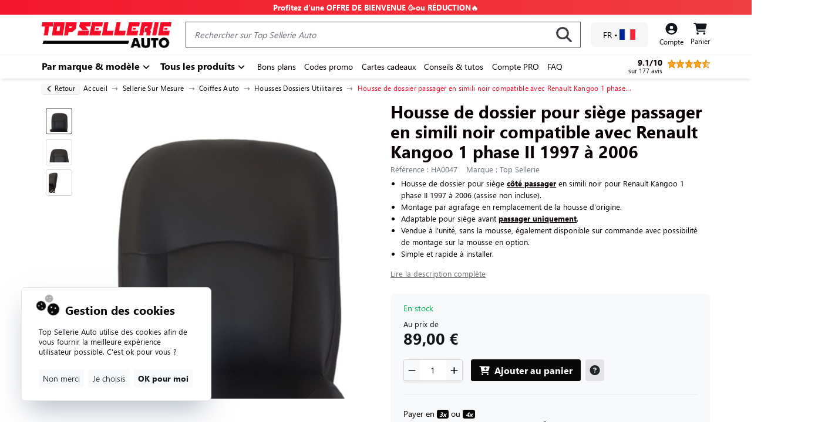

--- FILE ---
content_type: application/javascript; charset=UTF-8
request_url: https://www.topsellerieauto.com/_nuxt/bb048f6.modern.js
body_size: 1152
content:
(window.webpackJsonp=window.webpackJsonp||[]).push([[47,82],{1397:function(t,e,r){"use strict";r.r(e);var n={props:{text:String|Number,showBadge:Boolean}},o=r(21),component=Object(o.a)(n,function(){var t=this,e=t._self._c;return e("div",{staticClass:"tw-relative"},[t._t("default"),t._v(" "),t.showBadge?e("span",{staticClass:"!tw-bg-gradient-to-r bg-white tw-text-neutral-700 tw-border tw-border-neutral-500 tw-shadow-xs -tw-bottom-0 -tw-right-2 tw-flex tw-items-center d-flex tw-justify-center tw-px-1 tw-h-5 tw-w-5 text-center tw-text-xs tw-absolute tw-rounded-full"},[t._v("\n    "+t._s(t.text)+"\n  ")]):t._e()],2)},[],!1,null,null,null);e.default=component.exports},1503:function(t,e,r){"use strict";r.r(e);r(73);var n=r(158),o=r(208),l={name:"CartHeader",mixins:[n.a,o.a],data:()=>({form:{name:""}}),computed:{quantityProducts(){return this.userCart.order_variants.reduce((t,e)=>t+e.quantity,0)}},methods:{onSubmit(){this.$v.$touch()}}},c=r(21),component=Object(c.a)(l,function(){var t=this,e=t._self._c;return e("div",[e("dropdown-menu",{staticClass:"slow hide-with-navigation",class:[t.dropdownBody?"show":"hide",t.userCart.order_variants.length>0?"xlarge":""],attrs:{direction:(t.$device.isMobile,"right"),mode:t.$device.isMobile?null:"hover"}},[t.userCart?e("b-button",{staticClass:"ml-sm-0 pr-0 pl-0 btn-header py-1 ml-0",attrs:{slot:"trigger",variant:"transparent","aria-label":"Panier"},on:{mouseenter:t.showDropDown,click:function(e){t.$router.push(t.localePath({name:"panier"}))}},slot:"trigger"},[e("div",{staticClass:"d-flex text-dark align-items-center justify-content-between"},[e("div",{staticClass:"cart"},[e("div",{staticClass:"d-flex flex-column tw-group align-items-center justify-content-start"},[e("UiBadge",{staticClass:"flex items-center",attrs:{showBadge:!!t.quantityProducts,text:t.quantityProducts}},[e("font-awesome-icon",{staticClass:"text-dark group-hover:!tw-text-primary",class:(t.$device.isMobile,"font-size-14"),staticStyle:{"margin-top":"0px","margin-bottom":"-1px"},attrs:{width:"30",height:"30",icon:["fas","cart-shopping"]}})],1),t._v(" "),t.$device.isMobile?t._e():e("span",{staticClass:"text-dark group-hover:!tw-text-primary font-size-08 tw-mt-[2px]"},[t._v("\n              "+t._s(t.$t("header.cart"))+"\n            ")])],1)])])]):t._e(),t._v(" "),!t.$device.isMobile&&t.userCart?e("div",{staticClass:"px-2",attrs:{slot:"body"},slot:"body"},[e("cart-product-list",{staticClass:"mt-1",attrs:{limitHeight:!0,order:t.userCart}}),t._v(" "),t.userCart.order_variants.length>0?e("div",{staticClass:"d-flex justify-content-between mt-1"},[t.$auth.loggedIn?e("b-button",{directives:[{name:"b-modal",rawName:"v-b-modal.modalSaveCart",modifiers:{modalSaveCart:!0}}],staticClass:"btn btn-light line-height-13 mt-2",attrs:{"aria-label":"valider"}},[e("font-awesome-icon",{staticClass:"mr-1",attrs:{icon:["fas","floppy-disk"]}}),t._v("\n          "+t._s(t.$t("header.saveMyCartLater"))+"\n        ")],1):t._e(),t._v(" "),e("b-button",{staticClass:"btn font-size-10 text-white mt-2 font-weight-400 ml-auto",attrs:{variant:"success"},on:{click:function(e){"panier"===t.$route.name?t.$router.go({path:"panier",force:!0}):t.$router.push(t.localePath({name:"panier"}))}}},[e("font-awesome-icon",{staticClass:"mr-1",attrs:{width:"20",height:"20",icon:["fas","check-circle"]}}),t._v("\n          "+t._s(t.$t("header.validate"))+"\n        ")],1)],1):t._e()],1):t._e()],1)],1)},[],!1,null,"9d41c810",null);e.default=component.exports;installComponents(component,{UiBadge:r(1397).default,CartProductList:r(1228).default})}}]);

--- FILE ---
content_type: application/javascript; charset=UTF-8
request_url: https://www.topsellerieauto.com/_nuxt/500828a.modern.js
body_size: 2367
content:
(window.webpackJsonp=window.webpackJsonp||[]).push([[111,26,44,76,77],{1219:function(t,e,r){var content=r(1222);content.__esModule&&(content=content.default),"string"==typeof content&&(content=[[t.i,content,""]]),content.locals&&(t.exports=content.locals);(0,r(56).default)("7b1e5813",content,!0,{sourceMap:!1})},1220:function(t,e,r){"use strict";r.r(e);var n=r(2);function o(t,e){var r=Object.keys(t);if(Object.getOwnPropertySymbols){var n=Object.getOwnPropertySymbols(t);e&&(n=n.filter(function(e){return Object.getOwnPropertyDescriptor(t,e).enumerable})),r.push.apply(r,n)}return r}function c(t){for(var e=1;e<arguments.length;e++){var r=null!=arguments[e]?arguments[e]:{};e%2?o(Object(r),!0).forEach(function(e){Object(n.a)(t,e,r[e])}):Object.getOwnPropertyDescriptors?Object.defineProperties(t,Object.getOwnPropertyDescriptors(r)):o(Object(r)).forEach(function(e){Object.defineProperty(t,e,Object.getOwnPropertyDescriptor(r,e))})}return t}var l={name:"Breadcrumb",props:{breadcrumb_list:Array},computed:{breadcrumbItems(){return this.breadcrumb_list.map(t=>c(c({},t),{},{text:this.$options.filters.truncate(t.text,this.$device.isMobile?20:80)}))}}},d=(r(1221),r(21)),component=Object(d.a)(l,function(){var t=this,e=t._self._c;return t.breadcrumb_list&&t.breadcrumb_list.length>0?e("b-container",{staticClass:"tw-pt-[11px] mb-sm-0 mb-1 breadcrumb-container"},[e("b-button",{staticClass:"text-primary tw-mt-[1px] float-left tw-shadow-sm tw-shadow-zinc-400/60 text-decoration-none btn-return !tw-bg-zinc-200/30 hover:!tw-bg-red-600 hover:!tw-text-white font-size-08 rounded pr-2 pl-1 py-0 mr-2",attrs:{"aria-label":"retour",variant:"link"},on:{click:function(e){return t.$router.go(-1)}}},[e("font-awesome-icon",{attrs:{width:"20",height:"20",icon:["fas","chevron-left"]}}),t._v(" "),e("span",{staticClass:"sm:-tw-mt-[2px] sm:tw-py-[1px]"},[t._v(t._s(t.$t("commons.back")))])],1),t._v(" "),e("b-breadcrumb",{staticClass:"mb-0 py-0",attrs:{items:t.breadcrumbItems}})],1):t._e()},[],!1,null,null,null);e.default=component.exports},1221:function(t,e,r){"use strict";r(1219)},1222:function(t,e,r){var n=r(55)(!1);n.push([t.i,"@media(max-width:767px){.breadcrumb-container{padding-left:0!important;padding-right:0!important}}",""]),t.exports=n},1226:function(t,e,r){var content=r(1239);content.__esModule&&(content=content.default),"string"==typeof content&&(content=[[t.i,content,""]]),content.locals&&(t.exports=content.locals);(0,r(56).default)("3ed624e2",content,!0,{sourceMap:!1})},1238:function(t,e,r){"use strict";r(1226)},1239:function(t,e,r){var n=r(55)(!1);n.push([t.i,".not-collapsed .fa-minus[data-v-7ef349b4]{display:block}.collapsed .fa-minus[data-v-7ef349b4],.not-collapsed .fa-plus[data-v-7ef349b4]{display:none}.collapsed .fa-plus[data-v-7ef349b4]{display:block}.faq[data-v-7ef349b4]{margin-bottom:-1px}.faq .faq-answer[data-v-7ef349b4]{transition:all .1s linear!important}",""]),t.exports=n},1249:function(t,e,r){"use strict";r.r(e);var n={name:"QuestionListItem",props:{question:Object}},o=(r(1238),r(21)),component=Object(o.a)(n,function(){var t=this,e=t._self._c;return e("div",{staticClass:"tw-rounded-lg faq bg-white hover:!tw-bg-gray-50 shadow-light border border-light-secondary w-100 mb-3 p-sm-4 p-3"},[e("b-button",{directives:[{name:"b-toggle",rawName:"v-b-toggle",value:"faq-".concat(t.question.id),expression:"`faq-${question.id}`"}],staticClass:"text-dark text-left px-0",attrs:{block:"",variant:"transparent"}},[e("div",{staticClass:"d-flex align-items-center w-100 justify-content-between"},[e("span",{staticClass:"text-dark sm:tw-text-[1.25rem] tw-text-[0.95rem] pr-3 font-weight-600"},[t._v("\n        "+t._s(t.question.question)+"\n      ")]),t._v(" "),e("font-awesome-icon",{staticClass:"ml-auto font-size-14 text-primary",attrs:{width:"20",height:"20",icon:["fas","plus"]}}),t._v(" "),e("font-awesome-icon",{staticClass:"ml-auto font-size-14 text-primary",attrs:{width:"20",height:"20",icon:["fas","minus"]}})],1)]),t._v(" "),e("b-collapse",{staticClass:"pt-3 faq-answer",attrs:{id:"faq-".concat(t.question.id),role:"tabpanel"}},[e("div",{staticClass:"text-editor",domProps:{innerHTML:t._s(t.question.answer)}})])],1)},[],!1,null,"7ef349b4",null);e.default=component.exports},1371:function(t,e,r){"use strict";r.r(e);var n={name:"FaqStructuredData",props:{questionGroupsList:{type:Array,required:!0}},computed:{structuredData(){var t=[];return this.questionGroupsList.forEach(e=>{e.questions&&e.questions.length>0&&e.questions.forEach(e=>{e.is_active&&t.push({"@type":"Question",name:e.question,acceptedAnswer:{"@type":"Answer",text:e.answer}})})}),JSON.stringify({"@context":"https://schema.org","@type":"FAQPage",mainEntity:t})}}},o=r(21),component=Object(o.a)(n,function(){var t=this,e=t._self._c;return e("div",[e("script",{attrs:{type:"application/ld+json"},domProps:{innerHTML:t._s(t.structuredData)}})])},[],!1,null,null,null);e.default=component.exports},1372:function(t,e,r){"use strict";r.r(e);var n=r(160),o={name:"QuestionList",mixins:[r.n(n).a.mixin],props:{question_groups_list:Array},methods:{filterQuestionsIsActive:t=>t.questions.filter(t=>!0===t.is_active)}},c=r(21),component=Object(c.a)(o,function(){var t=this,e=t._self._c;return e("div",t._l(t.question_groups_list,function(r){return e("div",{key:r.id,staticClass:"w-100 tw-bg-gradient-to-b tw-from-zinc-100 tw-to-transparent mt-4 p-4 rounded"},[e("h3",{staticClass:"text-dark text-center text-uppercase mt-3 mb-4 pb-2 font-size-12 font-weight-600"},[t._v("\n      "+t._s(r.name)+"\n    ")]),t._v(" "),e("div",{staticClass:"mt-3 accordion w-100",attrs:{role:"tablist"}},t._l(t.orderBy(t.filterQuestionsIsActive(r),r.questions.position),function(t){return e("div",{key:t.id},[e("question-list-item",{attrs:{question:t}})],1)}),0)])}),0)},[],!1,null,"6f8c74c0",null);e.default=component.exports;installComponents(component,{QuestionListItem:r(1249).default})},1474:function(t,e,r){"use strict";r.r(e);var n=r(23),o={name:"Faq",nuxtI18n:{paths:{en:"/questions",it:"/domande",de:"/fragen",es:"/preguntas",pt:"/perguntas"}},data(){return{question_groups_list:[],breadcrumb_list:[{text:this.$t("breadcrumb.home"),to:this.localePath({name:"index"})},{text:this.$t("pages.questions.title"),to:this.localePath({name:"faq"})}]}},head(){return{title:this.$t("pages.questions.meta.title"),meta:[{hid:"description",name:"description",content:this.$t("pages.questions.meta.description")},{hid:"og:type",property:"og:type",content:"website"},{hid:"og:url",property:"og:url",content:"https://www.topsellerieauto.com"+this.$route.path},{hid:"og:title",property:"og:title",content:this.$t("pages.questions.meta.title")},{hid:"og:description",property:"og:description",content:this.$t("pages.questions.meta.description")},{hid:"og:site_name",property:"og:site_name",content:"Top Sellerie Auto"},{hid:"og:image",property:"og:image",content:"".concat("https://www.topsellerieauto.com","/logo_og.jpg")}]}},fetch(){var t=this;return Object(n.a)(function*(){yield t.$questionGroupService.fetch({include:"questions"}).then(e=>{var{data:data}=e;t.question_groups_list=data}),yield t.$questionService.fetch({"filter[operation]":"has:question_groups=0","filter[is_active]":1})})()}},c=r(21),component=Object(c.a)(o,function(){var t=this,e=t._self._c;return e("div",[e("portal",{attrs:{to:"breadcrumb"}},[e("breadcrumb",{attrs:{breadcrumb_list:t.breadcrumb_list}})],1),t._v(" "),t.question_groups_list.length>0?e("faq-structured-data",{attrs:{"question-groups-list":t.question_groups_list}}):t._e(),t._v(" "),e("b-container",{staticClass:"pb-4"},[e("div",{staticClass:"d-flex w-100 flex-column align-items-center justify-content-start"},[e("h1",{staticClass:"font-weight-600 w-100 d-block text-center text-dark sm:tw-text-[1.8rem] tw-text-[1.25rem] mb-sm-3 mt-sm-0 mt-2"},[t._v("\n        "+t._s(t.$t("pages.questions.title"))+"\n      ")]),t._v(" "),t.$fetchState.pending?e("loading"):e("div",{staticClass:"w-100 sm:tw-mt-0 -tw-mt-3"},[e("question-list",{attrs:{question_groups_list:t.question_groups_list}})],1)],1)])],1)},[],!1,null,null,null);e.default=component.exports;installComponents(component,{Breadcrumb:r(1220).default,FaqStructuredData:r(1371).default,Loading:r(253).default,QuestionList:r(1372).default})}}]);

--- FILE ---
content_type: application/javascript; charset=UTF-8
request_url: https://www.topsellerieauto.com/_nuxt/44306a2.modern.js
body_size: 983
content:
(window.webpackJsonp=window.webpackJsonp||[]).push([[70],{1510:function(t,e,r){"use strict";r.r(e);var o=r(2),n=r(369);function c(t,e){var r=Object.keys(t);if(Object.getOwnPropertySymbols){var o=Object.getOwnPropertySymbols(t);e&&(o=o.filter(function(e){return Object.getOwnPropertyDescriptor(t,e).enumerable})),r.push.apply(r,o)}return r}var l={name:"ProductQuestionForm",props:{product:Object},data:()=>({form:{}}),validations:{form:{question:{required:n.required}}},methods:{goToLoginFormWithRedirect(){this.$auth.$storage.setUniversal("redirect",this.$route.fullPath),this.$router.push(this.localePath({name:"connexion"}))},onSubmit(){this.$v.$touch(),this.$v.$anyError||this.$questionService.createProductQuestion(this.product.id,function(t){for(var e=1;e<arguments.length;e++){var r=null!=arguments[e]?arguments[e]:{};e%2?c(Object(r),!0).forEach(function(e){Object(o.a)(t,e,r[e])}):Object.getOwnPropertyDescriptors?Object.defineProperties(t,Object.getOwnPropertyDescriptors(r)):c(Object(r)).forEach(function(e){Object.defineProperty(t,e,Object.getOwnPropertyDescriptor(r,e))})}return t}({},this.form)).then(t=>{this.$swalCustomSuccess(this.$t("productQuestions.swalSuccess.title"),this.$t("productQuestions.swalSuccess.description")),this.$nextTick().then(()=>{this.$v.$reset(),this.$bvModal.hide("modalAddProductQuestion")})}).catch(t=>{this.$swalErrorMessage(t)})}}},d=l,f=r(21),component=Object(f.a)(d,function(){var t=this,e=t._self._c;return e("div",[t.$auth.loggedIn?[e("b-form",{on:{submit:function(e){return e.preventDefault(),t.onSubmit.apply(null,arguments)}}},[e("b-form-group",[e("label",[t._v(t._s(t.$t("productQuestions.label")))]),t._v(" "),e("div",[e("b-form-textarea",{attrs:{rows:"3",type:"text",state:!t.$v.form.question.$error&&null},model:{value:t.form.question,callback:function(e){t.$set(t.form,"question",e)},expression:"form.question"}}),t._v(" "),t.$v.form.question.required?t._e():e("b-form-invalid-feedback",[t._v("\n            "+t._s(t.$t("form.errors.required"))+"\n          ")])],1)]),t._v(" "),e("div",{staticClass:"mt-3"},[t.$v.$anyError&&t.$v.$dirty?e("b-button",{attrs:{"aria-label":"valider",disabled:"",variant:"danger"}},[e("font-awesome-icon",{attrs:{width:"20",height:"20",icon:["fas","exclamation-triangle"]}}),t._v("\n          "+t._s(t.$t("form.buttons.error"))+"\n        ")],1):e("b-button",{attrs:{"aria-label":"valider",type:"submit",variant:"dark"}},[t._v("\n          "+t._s(t.$t("form.buttons.send"))+"\n        ")])],1)],1)]:e("b-alert",{staticClass:"d-flex flex-column border-0 !tw-bg-zinc-100 align-items-center mb-0",attrs:{show:"",variant:"secondary"}},[t._v("\n    "+t._s(t.$t("productQuestions.YouMustBeLogged"))+"\n    "),e("br"),t._v(" "),e("button",{on:{click:function(e){return t.goToLoginFormWithRedirect()}}},[e("u",[t._v(t._s(t.$t("productQuestions.clickHereToLogin")))])])])],2)},[],!1,null,null,null);e.default=component.exports}}]);

--- FILE ---
content_type: application/javascript; charset=UTF-8
request_url: https://www.topsellerieauto.com/_nuxt/cf89f6e.modern.js
body_size: 2861
content:
(window.webpackJsonp=window.webpackJsonp||[]).push([[93,26,27,81],{1219:function(t,e,r){var content=r(1222);content.__esModule&&(content=content.default),"string"==typeof content&&(content=[[t.i,content,""]]),content.locals&&(t.exports=content.locals);(0,r(56).default)("7b1e5813",content,!0,{sourceMap:!1})},1220:function(t,e,r){"use strict";r.r(e);var o=r(2);function n(t,e){var r=Object.keys(t);if(Object.getOwnPropertySymbols){var o=Object.getOwnPropertySymbols(t);e&&(o=o.filter(function(e){return Object.getOwnPropertyDescriptor(t,e).enumerable})),r.push.apply(r,o)}return r}function c(t){for(var e=1;e<arguments.length;e++){var r=null!=arguments[e]?arguments[e]:{};e%2?n(Object(r),!0).forEach(function(e){Object(o.a)(t,e,r[e])}):Object.getOwnPropertyDescriptors?Object.defineProperties(t,Object.getOwnPropertyDescriptors(r)):n(Object(r)).forEach(function(e){Object.defineProperty(t,e,Object.getOwnPropertyDescriptor(r,e))})}return t}var l={name:"Breadcrumb",props:{breadcrumb_list:Array},computed:{breadcrumbItems(){return this.breadcrumb_list.map(t=>c(c({},t),{},{text:this.$options.filters.truncate(t.text,this.$device.isMobile?20:80)}))}}},m=(r(1221),r(21)),component=Object(m.a)(l,function(){var t=this,e=t._self._c;return t.breadcrumb_list&&t.breadcrumb_list.length>0?e("b-container",{staticClass:"tw-pt-[11px] mb-sm-0 mb-1 breadcrumb-container"},[e("b-button",{staticClass:"text-primary tw-mt-[1px] float-left tw-shadow-sm tw-shadow-zinc-400/60 text-decoration-none btn-return !tw-bg-zinc-200/30 hover:!tw-bg-red-600 hover:!tw-text-white font-size-08 rounded pr-2 pl-1 py-0 mr-2",attrs:{"aria-label":"retour",variant:"link"},on:{click:function(e){return t.$router.go(-1)}}},[e("font-awesome-icon",{attrs:{width:"20",height:"20",icon:["fas","chevron-left"]}}),t._v(" "),e("span",{staticClass:"sm:-tw-mt-[2px] sm:tw-py-[1px]"},[t._v(t._s(t.$t("commons.back")))])],1),t._v(" "),e("b-breadcrumb",{staticClass:"mb-0 py-0",attrs:{items:t.breadcrumbItems}})],1):t._e()},[],!1,null,null,null);e.default=component.exports},1221:function(t,e,r){"use strict";r(1219)},1222:function(t,e,r){var o=r(55)(!1);o.push([t.i,"@media(max-width:767px){.breadcrumb-container{padding-left:0!important;padding-right:0!important}}",""]),t.exports=o},1225:function(t,e,r){"use strict";r.r(e);var o={props:{breadcrumb_list:Array},data(){return{structuredData:{"@context":"https://schema.org","@type":"BreadcrumbList",itemListElement:this.getBreadcrumbListData()}}},methods:{getBreadcrumbListData(){var t=[];return this.breadcrumb_list.forEach((e,r)=>{e&&t.push({"@type":"ListItem",position:r+1,name:e.text,item:"https://www.topsellerieauto.com"+this.$router.resolve(e.to).href})}),t}},head(){return{__dangerouslyDisableSanitizers:["script"],script:[{innerHTML:JSON.stringify(this.structuredData),type:"application/ld+json"}]}}},n=r(21),component=Object(n.a)(o,function(){return(0,this._self._c)("div")},[],!1,null,null,null);e.default=component.exports},1256:function(t,e,r){"use strict";r.r(e);var o={name:"TruncateText",props:{classes:{type:String,default:""},text:String,numberOfChars:Number,showBtnReadMore:{type:Boolean,default:!0}},data(){return{truncate:!!this.$device.isMobile}},methods:{setTruncate(t){this.truncate=!t}}},n=r(21),component=Object(n.a)(o,function(){var t=this,e=t._self._c;return e("div",{staticClass:"d-flex flex-column"},[e("div",{staticClass:"w-100",class:t.classes,domProps:{innerHTML:t._s("".concat(t.$device.isMobile&&t.truncate&&t.text.length>t.numberOfChars?t.$truncateHtml(t.text,t.numberOfChars):t.text))}}),t._v(" "),t.showBtnReadMore&&t.$device.isMobile&&t.text.length>t.numberOfChars?e("b-button",{staticClass:"d-flex font-size-09 tw-text-lime-600 py-0 !tw-bg-gray-100 mx-auto tw-mt-1 rounded text-primary",attrs:{size:"sm",variant:"transparent"},on:{click:function(e){return t.setTruncate(t.truncate)}}},[t._v("\n    Lire "+t._s(t.truncate?"plus":"moins")+"\n    "),e("font-awesome-icon",{staticClass:"ml-1 tw-mt-[3px]",attrs:{icon:["fas","".concat(t.truncate?"angle-down":"angle-up")],height:"15",width:"15"}})],1):t._e()],1)},[],!1,null,null,null);e.default=component.exports},1497:function(t,e,r){"use strict";r.r(e);var o=r(23),n=r(2),c=(r(37),r(57),r(100));function l(t,e){var r=Object.keys(t);if(Object.getOwnPropertySymbols){var o=Object.getOwnPropertySymbols(t);e&&(o=o.filter(function(e){return Object.getOwnPropertyDescriptor(t,e).enumerable})),r.push.apply(r,o)}return r}var m={name:"categoryIndex",data:()=>({breadcrumb_list:[],category:null}),methods:function(t){for(var e=1;e<arguments.length;e++){var r=null!=arguments[e]?arguments[e]:{};e%2?l(Object(r),!0).forEach(function(e){Object(n.a)(t,e,r[e])}):Object.getOwnPropertyDescriptors?Object.defineProperties(t,Object.getOwnPropertyDescriptors(r)):l(Object(r)).forEach(function(e){Object.defineProperty(t,e,Object.getOwnPropertyDescriptor(r,e))})}return t}({},Object(c.b)({setSubCategory:"breadcrumb/setSubCategory"})),fetch(){var t=this;return Object(o.a)(function*(){yield t.$categoryService.fetch({"filter[slug]":t.$route.params.subcategory,"filter[operation]":"count:products_recursive",limit:1,include:"images,children.images,questions,nested_parents"}).then(e=>{var{data:data,meta:meta,links:r}=e;t.category=data[0],t.setSubCategory(t.category),t.breadcrumb_list=[{text:t.$t("breadcrumb.home"),to:t.localePath({name:"index"})},{text:t.$options.filters.capitalize(t.$store.state.breadcrumb.domain?t.$store.state.breadcrumb.domain.name:t.category.nested_parents.nested_parents.name),to:t.localePath({name:"c-domain",params:{domain:t.$store.state.breadcrumb.domain?t.$store.state.breadcrumb.domain.slug:t.category.nested_parents.nested_parents.slug}})},{text:t.$options.filters.capitalize(t.category.nested_parents.name),to:t.localePath({name:"c-domain-category",params:{domain:t.$route.params.domain,category:t.category.nested_parents.slug}})},{text:t.$options.filters.capitalize(t.category.name),to:t.localePath({name:"c-domain-category-subcategory",params:{domain:t.$route.params.domain,category:t.category.nested_parents.slug,subcategory:t.category.slug}})}]}).catch(e=>{t.$404Error()})})()},head(){if(this.category)return{title:this.category.meta_title?this.category.meta_title:this.category.name,meta:[{hid:"description",name:"description",content:this.category.meta_description?this.category.meta_description:this.category.description_top},{hid:"og:type",property:"og:type",content:"website"},{hid:"og:url",property:"og:url",content:"https://www.topsellerieauto.com"+this.$route.path},{hid:"og:title",property:"og:title",content:this.category.meta_title?this.category.meta_title:this.category.name},{hid:"og:description",property:"og:description",content:this.category.meta_description?this.category.meta_description:this.category.description_top},{hid:"og:site_name",property:"og:site_name",content:"Top Sellerie Auto"},{hid:"og:locale",property:"og:locale",content:"fr"},{hid:"og:image",property:"og:image",content:this.category.images&&this.category.images.length>0?this.category.images[0].url.replace(/ /g,"%20"):""}]}}},d=m,y=r(21),component=Object(y.a)(d,function(){var t,e=this,r=e._self._c;return r("div",[r("portal",{attrs:{to:"breadcrumb"}},[r("breadcrumb",{attrs:{breadcrumb_list:e.breadcrumb_list}})],1),e._v(" "),e.breadcrumb_list&&e.breadcrumb_list.length>0?r("breadcrumb-structured-data",{attrs:{breadcrumb_list:e.breadcrumb_list}}):e._e(),e._v(" "),r("b-container",{staticClass:"pt-2"},[e.$fetchState.pending?r("loading"):[r("div",{staticClass:"d-flex w-100 flex-column align-items-start"},[r("div",{staticClass:"d-flex flex-sm-row flex-column w-100 align-items-sm-start align-items-center justify-content-start"},[r("div",{staticClass:"tw-rounded-lg tw-flex-none bg-white mt-sm-2 z-index-1 mb-2"},[e.category.images&&null!==(t=e.category.images)&&void 0!==t&&t.length?r("b-img",{staticClass:"tw-bg-cover tw-shadow-lg sm:tw-shadow tw-rounded-lg p-2 border bg-white",attrs:{src:e.$cropUrl(e.category.images[0].url,80,80,e.category.images[0].extension,80),height:e.$device.isMobile?80:100,srcset:"".concat(e.$cropUrl(e.category.images[0].url,160,160,e.category.images[0].extension,90)," 2x, ").concat(e.$cropUrl(e.category.images[0].url,80,80,e.category.images[0].extension,90)," 1x")}}):r("b-img",{staticClass:"tw-bg-cover",class:e.$device.isMobile?"tw-h-36":"",attrs:{src:"https://dummyimage.com/100x100"}})],1),e._v(" "),r("div",{staticClass:"d-flex flex-grow-1 flex-column sm:tw-pl-8 align-items-start"},[r("h1",{staticClass:"text-sm-left -tw-mt-[3px] d-flex flex-sm-row flex-column align-items-center text-center w-100 mb-sm-0 mb-2 font-weight-bold sm:tw-text-[1.9rem] sm:tw-mt-1 tw-text-[1.5rem]"},[e._v("\n              "+e._s(e.category.title_top?e.category.title_top:e.category.name)+"\n            ")]),e._v(" "),e.category.description_top?r("truncate-text",{staticClass:"tw-text-neutral-900 font-size-09 text-editor text-center text-sm-left sm:tw-text-[0.9rem] sm:tw-leading-[1.4rem] tw-tracking-tight !tw-text-xs mt-sm-2 mb-1 mb-sm-1 mt-0 pb-sm-2",attrs:{numberOfChars:150,showBtnReadMore:!0,text:e.$cleanEditorText(e.category.description_top)}}):e._e()],1),e._v(" "),e.$device.isMobile&&e.$store.getters.is_pro?r("FilterListPromoCode",{staticClass:"mt-1",attrs:{category:e.category}}):e._e()],1),e._v(" "),r("div",{staticClass:"full-width-mobile mt-0 mt-sm-2 mb-4 mb-sm-4 w-100 d-flex flex-sm-row flex-column align-items-start"},[e.$device.isMobile?e._e():r("div",{staticClass:"sidebar-products tw-pr-6"},[r("filter-list",{attrs:{enableCategoriesFilters:!0,category:e.category}})],1),e._v(" "),r("product-list",{attrs:{category:e.category,cols:3},scopedSlots:e._u([e.$device.isMobile?null:{key:"title",fn:function(t){return[e._v("\n              "+e._s(e.category.title_top?e.category.title_top:e.category.name)+"\n            ")]}}],null,!0)})],1)]),e._v(" "),e.category.title_bottom?r("h3",{staticClass:"text-center w-100 font-weight-bold mt-6 sm:tw-text-[1.8rem] tw-text-[1.25rem]"},[e._v("\n        "+e._s(e.category.title_bottom)+"\n      ")]):e._e(),e._v(" "),e.category&&e.category.description_bottom?r("div",{staticClass:"text-dark text-center font-size-10 tw-leading-6 mt-sm-6 mt-5 pb-6",domProps:{innerHTML:e._s(e.category.description_bottom)}}):e._e()]],2)],1)},[],!1,null,null,null);e.default=component.exports;installComponents(component,{Breadcrumb:r(1220).default,BreadcrumbStructuredData:r(1225).default,Loading:r(253).default,TruncateText:r(1256).default,FilterListPromoCode:r(542).default,FilterList:r(374).default,ProductList:r(535).default})}}]);

--- FILE ---
content_type: application/javascript; charset=UTF-8
request_url: https://www.topsellerieauto.com/_nuxt/5193228.modern.js
body_size: 6448
content:
(window.webpackJsonp=window.webpackJsonp||[]).push([[112,24,25,29,40,49,50,51,78],{1231:function(t,e,r){"use strict";r.r(e);var l=r(1232),n=r.n(l);for(var o in l)["default"].indexOf(o)<0&&function(t){r.d(e,t,function(){return l[t]})}(o);e.default=n.a},1232:function(t,e){},1242:function(t,e,r){t.exports=r.p+"img/75dd291.jpg"},1248:function(t,e,r){"use strict";r.r(e);var l={name:"CategoriesList",mixins:[{methods:{getCategoryUrl(t){return 0===t.all_parents_count||0===t.count_parents_recursive?{name:"c-domain",params:{domain:t.slug}}:1===t.all_parents_count||1===t.count_parents_recursive?{name:"c-domain-category",params:{domain:this.$route.params.domain,category:t.slug}}:{name:"c-domain-category-subcategory",params:{domain:this.$route.params.domain,category:this.$route.params.category,subcategory:t.slug}}}}}],props:{categories:Array}},n=r(21),component=Object(n.a)(l,function(){var t=this,e=t._self._c;return e("div",[t.categories&&t.categories.length?e("div",{staticClass:"tw-grid tw-grid-cols-1 sm:tw-grid-cols-3 sm:tw-gap-4 tw-gap-3"},t._l(t.categories,function(r){return e("nuxt-link",{key:r.id,staticClass:"tw-bg-white tw-shadow tw-shadow-neutral-200 tw-border tw-border-zinc-400 p-2 tw-rounded-lg d-flex hover:!tw-outline-offset-2 hover:!tw-outline tw-outline-red-600 hover:tw-border-white tw-transition-all tw-duration-[50ms] hover:tw-text-dark align-items-center",attrs:{to:t.localePath(t.getCategoryUrl(r))}},[r.images&&r.images[0]?e("img",{staticClass:"tw-rounded-lg",attrs:{height:"70",src:t.$cropUrl(r.images[0].url,140,140,r.images[0].extension,90)}}):e("img",{staticClass:"tw-rounded-lg",attrs:{height:"70",src:"https://dummyimage.com/140x140"}}),t._v(" "),e("div",{staticClass:"d-flex align-items-start flex-column"},[e("span",{staticClass:"tw-text-xl font-weight-bold ml-2"},[t._v(t._s(r.name))]),t._v(" "),e("span",{staticClass:"tw-text-[13px] tw-text-gray-600 ml-2"},[t._v("\n          "+t._s(t._f("truncate")(r.subtitle,50))+"\n        ")])]),t._v(" "),e("font-awesome-icon",{staticClass:"ml-auto",attrs:{icon:["fas","angle-right"],height:"20",width:"20"}})],1)}),1):t._e()])},[],!1,null,null,null);e.default=component.exports},1253:function(t,e,r){"use strict";r.r(e);var l={data:()=>({intervalAutoScroll:null}),mounted(){this.intervalAutoScroll=this.$autoScroll("autoScrollContainer")},beforeDestroy(){clearInterval(this.intervalAutoScroll)}},n=r(21),component=Object(n.a)(l,function(){var t=this,e=t._self._c;return e("div",{staticClass:"d-flex flex-row flex-nowrap flex-xl-wrap xl:tw-gap-x-0 tw-gap-x-6 tw-overflow-x-auto py-sm-0 py-4 justify-content-between h-100 align-items-stretch",attrs:{id:"autoScrollContainer"}},[e("div",{staticClass:"slide d-flex align-items-center flex-nowrap sm:tw-scale-100 tw-scale-90"},[e("div",{staticClass:"position-relative"},[e("font-awesome-icon",{staticClass:"mr-2 text-white tw-text-[3rem]",attrs:{width:"60",height:"60",icon:["fas","credit-card"]}}),t._v(" "),e("span",{staticClass:"position-absolute tw-rounded-full d-flex align-items-center justify-content-center bottom-0 tw-right-5 tw-h-5 tw-font-bold tw-w-6 tw-text-sm bg-white"},[t._v("\n        3x\n      ")]),t._v(" "),e("span",{staticClass:"position-absolute tw-rounded-full d-flex align-items-center justify-content-center bottom-0 tw-right-0 tw-h-5 tw-font-bold tw-w-6 tw-text-sm bg-white"},[t._v("\n        4x\n      ")])],1),t._v(" "),e("div",{staticClass:"d-flex flex-column align-items-start pl-xl-3 pl-2 text-white justify-content-center"},[e("span",{staticClass:"tw-text-lg text-nowrap"},[e("b",[t._v(t._s(t.$t("benefits.installments.title")))])]),t._v(" "),e("span",{staticClass:"line-height-10"},[t._v(t._s(t.$t("benefits.installments.subtitle")))])])]),t._v(" "),e("div",{staticClass:"slide d-flex align-items-center sm:tw-scale-100 tw-scale-90"},[e("font-awesome-icon",{staticClass:"mr-1 text-white tw-text-[3rem]",attrs:{width:"60",height:"60",icon:["fas","users"]}}),t._v(" "),e("div",{staticClass:"d-flex flex-column align-items-start pl-xl-3 pl-2 text-white justify-content-center"},[e("span",{staticClass:"tw-text-lg text-nowrap"},[e("b",[t._v(t._s(t.$t("benefits.team.title")))])]),t._v(" "),e("span",{staticClass:"line-height-10"},[t._v(t._s(t.$t("benefits.team.subtitle")))])])],1),t._v(" "),e("div",{staticClass:"slide d-flex align-items-center sm:tw-scale-100 tw-scale-90"},[e("font-awesome-icon",{staticClass:"mr-1 text-white tw-text-[2.8rem]",attrs:{width:"60",height:"60",icon:["fas","shipping-fast"]}}),t._v(" "),e("div",{staticClass:"d-flex flex-column align-items-start pl-xl-3 pl-2 text-white justify-content-center"},[e("span",{staticClass:"tw-text-lg text-nowrap"},[e("b",[t._v(t._s(t.$t("benefits.shipping.title")))])]),t._v(" "),e("span",{staticClass:"line-height-10"},[t._v(t._s(t.$t("benefits.shipping.subtitle")))])])],1),t._v(" "),t.$device.isMobile?t._e():e("a",{staticClass:"slide d-flex align-items-center sm:tw-scale-100 tw-scale-90",attrs:{href:"https://www.avis-verifies.com/avis-clients/topsellerieauto.com",target:"_blank"}},[e("font-awesome-icon",{staticClass:"mr-1 tw-text-white tw-text-[3rem]",attrs:{width:"60",height:"60",icon:["fas","star"]}}),t._v(" "),e("div",{staticClass:"d-flex flex-column align-items-start pl-xl-2 pl-1 text-white justify-content-center sm:tw-mt-1 -tw-mt-1"},[e("span",{staticClass:"tw-text-lg text-nowrap"},[e("b",[t._v(t._s(t.$t("benefits.rating.title")))])]),t._v(" "),e("div",{staticClass:"tw-h-4 mt-sm-2 mt-1"},[e("SiteRating",{staticClass:"-tw-mt-2",attrs:{showReviewsCount:!1,"rating-classes":"tw-font-light !-tw-mt-2"}})],1)])],1)])},[],!1,null,null,null);e.default=component.exports;installComponents(component,{SiteRating:r(536).default})},1260:function(t,e,r){"use strict";var l=r(35),n=r(1261),o=r(86),c=r(110),d=r(119),m=r(537);l({target:"Array",proto:!0},{flatMap:function(t){var e,r=c(this),l=d(r);return o(t),(e=m(r,0)).length=n(e,r,r,l,0,1,t,arguments.length>1?arguments[1]:void 0),e}})},1261:function(t,e,r){"use strict";var l=r(373),n=r(119),o=r(1262),c=r(78),d=function(t,e,source,r,m,w,h,f){for(var element,v,_=m,x=0,y=!!h&&c(h,f);x<r;)x in source&&(element=y?y(source[x],x,e):source[x],w>0&&l(element)?(v=n(element),_=d(t,e,element,v,_,w-1)-1):(o(_+1),t[_]=element),_++),x++;return _};t.exports=d},1262:function(t,e,r){"use strict";var l=TypeError;t.exports=function(t){if(t>9007199254740991)throw l("Maximum allowed index exceeded");return t}},1263:function(t,e,r){"use strict";r(310)("flatMap")},1288:function(t,e,r){"use strict";r.d(e,"a",function(){return l}),r.d(e,"b",function(){return n});var l=function(){var t=this._self._c;this._self._setupProxy;return t("div",{staticClass:"tw-bottom-0 position-absolute z-index-0 tw-w-full tw-h-20"},[t("b-container",{staticClass:"h-100"},[t("BenefitsItems")],1)],1)},n=[]},1289:function(t,e,r){"use strict";r.r(e);var l=r(1288),n=r(1231);for(var o in n)["default"].indexOf(o)<0&&function(t){r.d(e,t,function(){return n[t]})}(o);var c=r(21),component=Object(c.a)(n.default,l.a,l.b,!1,null,null,null);e.default=component.exports,installComponents(component,{BenefitsItems:r(1253).default})},1293:function(t,e,r){"use strict";r.r(e);var l=r(23),n=(r(1260),r(77),r(1263),r(109),{data:()=>({form:{},brandsList:[],vehiclesHistoryList:[],vehiclesList:[]}),computed:{vehiclesHistory(){return this.brandsList.flatMap(t=>t.vehicles.filter(t=>this.vehiclesHistoryList.includes(t.id)))}},methods:{updateVehicleSelect(){this.fetchVehicles(),this.form.vehicle&&(this.form.vehicle=null)},fetchVehicles(t){this.$vehicleService.fetch({"filter[brand_id]":this.form.brand.id,limit:this.$itemsRequestLimit,include:"images"}).then(t=>{var{data:data}=t;this.vehiclesList=data})},addSearchHistory(){this.vehiclesHistoryList.includes(this.form.vehicle.id)||(5===this.vehiclesHistoryList.length&&this.vehiclesHistoryList.pop(),this.vehiclesHistoryList.unshift(this.form.vehicle.id))},setCookiesVehicleHistory(){this.$nuxtCookies.set("vehicles_search_history",this.vehiclesHistoryList,{path:"/",maxAge:1728e5,sameSite:"lax"})},onSubmit(){this.form.brand&&this.form.vehicle&&(this.$router.push(this.localePath({name:"marques-slug-vehicle",params:{slug:this.form.brand.slug,vehicle:this.form.vehicle.slug}})),this.addSearchHistory(),this.setCookiesVehicleHistory())}},fetch(){var t=this;return Object(l.a)(function*(){yield t.$brandService.fetch({"filter[types]":"vehicle",include:"image,vehicles",limit:t.$itemsRequestLimit}).then(e=>{var{data:data}=e;t.brandsList=data,t.$nuxtCookies.get("vehicles_search_history")&&(t.vehiclesHistoryList=t.$nuxtCookies.get("vehicles_search_history"))})})()}}),o=r(21),component=Object(o.a)(n,function(){var t,e=this,l=e._self._c;return l("b-form",{staticClass:"w-100 mt-3 pt-sm-1 tw-z-100",on:{submit:function(t){return t.preventDefault(),e.onSubmit.apply(null,arguments)}}},[l("div",{staticClass:"d-flex flex-sm-row xl:tw-gap-x-0 sm:tw-gap-x-4 flex-column w-100 align-items-center"},[l("div",{staticClass:"w-100 tw-place-content-center"},[l("div",{staticClass:"w-100",class:e.form.brand?"tw-rounded-lg tw-border-[3px] tw-border-slate-100":"tw-animate-border tw-rounded-lg border-0 tw-bg-white tw-shadow-md tw-shadow-red-100 tw-bg-gradient-to-r tw-from-red-500 tw-via-rose-500 tw-to-rose-600 tw-bg-[length:400%_400%] tw-p-[3px] tw-transition"},[l("v-select",{staticClass:"w-100 tw-shadow-md tw-rounded-xl sm:tw-h-14 tw-h-12",attrs:{clearable:!1,options:e.brandsList,placeholder:e.$t("brandVehicleForm.brandsPlaceholder"),autocomplete:"off",label:"name",searchable:!e.$device.isMobile,spellcheck:"false"},on:{input:e.updateVehicleSelect},scopedSlots:e._u([{key:"selected-option",fn:function(option){return[l("div",{staticClass:"d-flex align-items-center"},[l("div",{staticClass:"rounded tw-h-9 bg-white overflow-hidden -tw-ml-1 d-flex align-items-center justify-content-center tw-w-9"},[option.image?l("b-img",{attrs:{height:"36",src:e.$cropUrl(option.image.url,72,"_",option.image.extension,90)}}):l("b-img",{staticClass:"w-100",attrs:{src:"https://dummyimage.com/38"}})],1),e._v(" "),l("span",{staticClass:"sm:tw-text-md tw-text-md text-uppercase font-weight-600 ml-2"},[e._v("\n                "+e._s(option.name)+"\n              ")])])]}},{key:"option",fn:function(option){return[l("div",{staticClass:"d-flex hover:tw-pl-1 tw-duration-100 align-items-center"},[l("div",{staticClass:"rounded tw-h-9 bg-white overflow-hidden d-flex -tw-ml-1 align-items-center justify-content-center tw-w-9"},[option.image?l("b-img",{attrs:{height:"36",src:e.$cropUrl(option.image.url,72,"_",option.image.extension,90)}}):l("b-img",{staticClass:"w-100",attrs:{src:"https://dummyimage.com/38"}})],1),e._v(" "),l("span",{staticClass:"sm:tw-text-md tw-text-md text-uppercase font-weight-600 ml-2"},[e._v("\n                "+e._s(option.name)+"\n              ")])])]}}]),model:{value:e.form.brand,callback:function(t){e.$set(e.form,"brand",t)},expression:"form.brand"}},[e._v(" "),e._v(" "),l("div",{attrs:{slot:"no-options"},slot:"no-options"},[e._v(e._s(e.$t("form.selects.noResults")))])])],1)]),e._v(" "),e.$device.isMobile||e.$device.isTablet?e._e():l("font-awesome-icon",{staticClass:"tw-text-zinc-400 mx-3 tw-text-3xl",attrs:{icon:["fas","circle-chevron-right"],height:"40",width:"40"}}),e._v(" "),l("div",{staticClass:"w-100 mt-sm-0 mt-2 tw-place-content-center"},[l("div",{staticClass:"w-100",class:!e.form.vehicle&&e.form.brand?"tw-animate-border tw-rounded-lg border-0 tw-bg-white tw-shadow-md tw-shadow-red-100 tw-bg-gradient-to-r tw-from-red-600 tw-via-rose-500 tw-to-rose-700 tw-bg-[length:400%_400%] tw-p-[3px] tw-transition":"tw-rounded-lg tw-border-[3px] tw-border-slate-100"},[l("v-select",{staticClass:"w-100 tw-shadow-md tw-rounded-xl sm:tw-h-14 tw-h-12",attrs:{clearable:!1,options:e.vehiclesList,placeholder:e.$t("brandVehicleForm.vehiclesPlaceholder"),autocomplete:"off",label:"name",searchable:!e.$device.isMobile,spellcheck:"false"},scopedSlots:e._u([{key:"selected-option",fn:function(option){var t;return[l("div",{staticClass:"d-flex -tw-ml-2 align-items-center"},[null!==(t=option.images)&&void 0!==t&&t.length?l("b-img",{staticClass:"rounded",attrs:{height:"35",src:e.$cropUrl(option.images[0].url,120,70,option.images[0].extension,90)}}):l("b-img",{staticClass:"rounded",attrs:{height:e.$device.isMobile?30:40,src:r(1242)}}),e._v(" "),l("span",{staticClass:"sm:tw-text-md tw-text-sm text-uppercase font-weight-600 ml-2"},[e._v("\n                "+e._s(option.name)+"\n              ")])],1)]}},{key:"option",fn:function(option){var t;return[l("div",{staticClass:"d-flex hover:tw-pl-1 tw-duration-100 align-items-center"},[null!==(t=option.images)&&void 0!==t&&t.length?l("b-img",{staticClass:"rounded",attrs:{height:"60",src:e.$cropUrl(option.images[0].url,120,80,option.images[0].extension,90)}}):l("b-img",{staticClass:"rounded",attrs:{height:e.$device.isMobile?30:40,src:r(1242)}}),e._v(" "),l("span",{staticClass:"sm:tw-text-md tw-text-sm text-uppercase font-weight-600 ml-2"},[e._v("\n                "+e._s(option.name)+"\n              ")])],1)]}}]),model:{value:e.form.vehicle,callback:function(t){e.$set(e.form,"vehicle",t)},expression:"form.vehicle"}},[e._v(" "),e._v(" "),l("div",{attrs:{slot:"no-options"},slot:"no-options"},[e._v(e._s(e.$t("form.selects.noResults"))+" :")])])],1)])],1),e._v(" "),l("div",{staticClass:"d-flex sm:tw-mt-[28px] overflow-hidden tw-mt-[16px] w-100 justify-content-center justify-content-sm-start align-items-center"},[l("button",{staticClass:"px-3 sm:tw-py-3 tw-py-2 tw-whitespace-nowrap tw-shadow-md hover:tw-opacity-90 hover:tw-shadow-xl w-down-sm-100 h-100 !tw-duration-300 !tw-transition-all tw-shadow-zinc-200/60 !tw-bg-gradient-to-r !tw-from-zinc-900 !tw-to-zinc-800/95 tw-rounded-lg text-white"},[e._v("\n      "+e._s(e.$t("brandVehicleForm.buttonText"))+"\n    ")]),e._v(" "),!e.$device.isMobile&&e.vehiclesHistory&&null!==(t=e.vehiclesHistory)&&void 0!==t&&t.length?l("div",{staticClass:"d-flex flex-column pl-3 w-100 align-items-start"},[l("span",{staticClass:"d-block tw-whitespace-nowrap"},[e._v(e._s(e.$t("brandVehicleForm.lastSearches")))]),e._v(" "),l("div",{staticClass:"tw-space-x-1 d-flex mt-1 w-100 overflow-hidden pr-3 align-items-center"},e._l(e.vehiclesHistory,function(t){return l("nuxt-link",{key:t.id,staticClass:"text-primary bg-light rounded p^y-1 px-2 tw-whitespace-nowrap font-size-09",attrs:{to:e.localePath({name:"marques-slug-vehicle",params:{slug:e.brandsList.filter(e=>e.id===t.brand_id)[0].slug,vehicle:t.slug}})}},[l("u",[e._v(e._s(t.name))])])}),1)]):e.$device.isMobile?e._e():l("div",{staticClass:"d-flex flex-column pl-4 w-100 align-items-start"},[l("span",{staticClass:"d-block tw-whitespace-nowrap"},[e._v("\n        "+e._s(e.$t("productConfig.needAdviceContactUs"))+"\n      ")]),e._v(" "),l("div",{staticClass:"d-flex align-items-center mt-0"},[l("font-awesome-icon",{attrs:{icon:["fas","phone"]}}),e._v(" "),l("a",{staticClass:"ml-2 tw-text-xl tw-font-semibold",attrs:{href:"tel:".concat(e.$i18n.localeProperties.phone)}},[e._v("\n          "+e._s(e.$i18n.localeProperties.phone)+"\n        ")])],1)])])])},[],!1,null,null,null);e.default=component.exports},1294:function(t,e,r){"use strict";r.r(e);var l={props:{gutter:{type:Number,default:30},peek:{type:Number,default:81}},data:()=>({slide:0})},n=r(21),component=Object(n.a)(l,function(){var t=this,e=t._self._c;return e("div",{staticClass:"max-w-full tw-group tw-overflow-x-hidden"},[e("div",{staticClass:"tw-max-w-screen-lg px-4 mx-2 mx-auto"},[e("ssr-carousel",{attrs:{loop:"",center:"","show-arrows":!t.$device.isMobile,"paginate-by-slide":"","overflow-visible":"","slides-per-page":1,gutter:t.gutter,peek:t.peek},scopedSlots:t._u([{key:"back-arrow",fn:function(t){var{disabled:r}=t;return[e("font-awesome-icon",{staticClass:"ml-4 text-dark tw-text-[4rem] tw-opacity-0 tw-drop-shadow-md group-hover:tw-opacity-100 tw-transition tw-duration-500 hover:!tw-text-zinc-600",staticStyle:{"--fa-primary-color":"white","--fa-secondary-opacity":"1"},attrs:{width:"40",height:"40",icon:["fas","circle-chevron-left"]}})]}},{key:"next-arrow",fn:function(t){var{disabled:r}=t;return[e("font-awesome-icon",{staticClass:"mr-4 text-dark tw-text-[4rem] tw-opacity-0 tw-drop-shadow-md group-hover:tw-opacity-100 tw-transition tw-duration-500 hover:!tw-text-zinc-600",staticStyle:{"--fa-primary-color":"white","--fa-secondary-opacity":"1"},attrs:{width:"40",height:"40",icon:["fas","circle-chevron-right"]}})]}}])},[[t._t("default")]],2)],1)])},[],!1,null,null,null);e.default=component.exports;installComponents(component,{SsrCarousel:r(1264).default})},1368:function(t,e,r){"use strict";r.r(e);var l=r(23),n={computed:{homeBanner(){return this.$store.state.wallpapers.find(t=>"home_banner"==t.tags)}},fetch(){var t=this;return Object(l.a)(function*(){yield t.$store.dispatch("setWallpapers")})()}},o=r(21),component=Object(o.a)(n,function(){var t=this,e=t._self._c;return e("b-container",{directives:[{name:"lazy-background",rawName:"v-lazy-background"}],staticClass:"sm:tw-h-[375px] pb-sm-0 pb-6 tw-bg-center tw-bg-cover tw-relative px-0",attrs:{fluid:"","lazy-background":"images/bg-home-top.jpg"}},[e("b-container",{staticClass:"pt-sm-4 pt-3"},[e("b-row",[e("b-col",{staticClass:"pr-sm-3",attrs:{sm:"8"}},[e("div",{staticClass:"bg-white sm:tw-py-8 sm:tw-h-[260px] tw-pt-6 tw-pb-5 xl:tw-px-10 tw-px-6 tw-rounded-lg d-flex flex-column align-items-start"},[e("h1",{staticClass:"tw-font-bold text-sm-left text-center tw-text-xl sm:tw-text-lg md:tw-text-2xl sm:tw-mt-0 -tw-mt-2 sm:tw-mb-0 -tw-mb-0 tw-leading-tight sm:tw-leading-none"},[t._v("\n            "+t._s(t.$t("brandVehicleForm.title"))+"\n          ")]),t._v(" "),e("BrandVehicleForm")],1)]),t._v(" "),e("b-col",{attrs:{sm:"4"}},[e("div",{staticClass:"bg-white overflow-hidden d-flex text-center align-items-center sm:tw-h-[260px] tw-border-2 tw-border-white mt-sm-0 mt-3 tw-rounded-lg d-flex flex-column"},[t.homeBanner&&t.homeBanner.url&&t.homeBanner.images&&t.homeBanner.images.length>0?e("a",{staticClass:"tw-h-full",attrs:{href:t.homeBanner.url?t.homeBanner.url:void 0}},[e("b-img",{staticClass:"tw-bg-cover tw-object-cover tw-h-full tw-bg-center w-down-sm-100 hover:-tw-translate-y-1 hover:tw-scale-[1.03] hover:tw-rotate-1 tw-transition tw-duration-300",attrs:{src:t.homeBanner&&t.homeBanner.images?t.$cropUrl(t.homeBanner.images[0].url,453,256,t.homeBanner.images[0].extension,80):"",alt:t.homeBanner.images[0].label||"Promotion Top Sellerie Auto"}})],1):e("b-img",{staticClass:"tw-bg-cover tw-bg-center tw-object-cover w-down-sm-100",attrs:{alt:"Top Sellerie Auto",src:"https://dummyimage.com/460x260"}})],1)])],1)],1),t._v(" "),e("home-banner-benefits")],1)},[],!1,null,null,null);e.default=component.exports;installComponents(component,{BrandVehicleForm:r(1293).default,HomeBannerBenefits:r(1289).default})},1369:function(t,e,r){"use strict";r.r(e);var l=r(23),n=(r(31),r(36),{data:()=>({slides:[],slideIndex:0}),methods:{updateIndex(t){this.slideIndex=t},getPreloadLink(){if(this.slides&&this.slides.length){var link=[{rel:"preload",as:"image",href:"".concat("https://www.topsellerieauto.com","/assets/images/bg-home-top.jpg")}];return this.$device.isMobile?link.push(...this.slides.map(t=>({rel:"preload",as:"image",href:this.$cropUrl(t.image.url,680,280,t.image.extension,88)}))):link.push(...this.slides.map(t=>({rel:"preload",as:"image",href:this.$cropUrl(t.image.url,850,350,t.image.extension,88)}))),link}}},fetch(){var t=this;return Object(l.a)(function*(){yield t.$sliderService.fetch({include:"image,image_mobile","filter[is_active]":1,"filter[inDateRange]":1,sort:"position",limit:12}).then(e=>{var{data:data,meta:meta,links:r}=e;t.slides=data})})()}}),o=r(21),component=Object(o.a)(n,function(){var t=this,e=t._self._c;return e("div",[t.slides.length>0?e("carousel-next",{staticClass:"tw-pt-5 tw-pb-6",class:t.$device.isMobile?"tw-min-h-[160px]":"tw-min-h-[320px]",attrs:{gutter:t.$device.isMobile?5:20,peek:t.$device.isMobile?5:65},on:{slideChanged:t.updateIndex}},t._l(t.slides,function(r,l){return e("a",{key:r.id,staticClass:"slide hover:tw-opacity-80 tw-duration-500 tw-transition overflow-hidden tw-shadow-lg tw-shadow-zinc-300/40 tw-rounded-lg text-center",class:t.slideIndex===l?"active-slide":"",attrs:{href:r.url&&r.url}},[e("b-img",{class:t.$device.isMobile?"w-100":"tw-object-cover w-100",attrs:{src:t.$device.isMobile&&r.image_mobile?t.$cropUrl(r.image_mobile.url,680,280,r.image.extension,88):r.image?t.$cropUrl(r.image.url,850,350,r.image.extension,88):null}})],1)}),0):t._e()],1)},[],!1,null,null,null);e.default=component.exports;installComponents(component,{CarouselNext:r(1294).default})},1370:function(t,e,r){"use strict";r.r(e);var l={name:"ReviewsIframe"},n=r(21),component=Object(n.a)(l,function(){this._self._c;return this._m(0)},[function(){var t=this._self._c;return t("div",{staticClass:"mt-5 tw-border bg-white tw-border-solid tw-border-zinc-200 text-center tw-rounded-lg p-4"},[t("div",{staticClass:"skeepers_carousel_container",attrs:{"data-slides-count":"4"}}),this._v(" "),t("script",{attrs:{defer:"",charset:"utf-8",src:"//widgets.rr.skeepers.io/carousel/338ff1d0-3424-4ee4-4151-a6e64fee591d/db4b6e96-89c7-4316-99b1-e8af117c89ef.js"}})])}],!1,null,null,null);e.default=component.exports},1473:function(t,e,r){"use strict";r.r(e);var l=r(23),n=(r(37),r(57),r(160)),o={name:"Index",mixins:[r.n(n).a.mixin],data(){return{domainsList:[],newsList:[],dealsList:[],newProductsList:[],discountProductsList:[],visitedProductsList:[],textSeoHome:null,structuredData:{"@context":"https://schema.org","@graph":[{"@type":"Organization",name:"TopSellerie",image:"".concat("https://www.topsellerieauto.com","/logo_og.jpg"),logo:"".concat("https://www.topsellerieauto.com","/logo_og.jpg"),url:"https://www.topsellerieauto.com"+this.$route.path,telephone:"02 43 39 23 21",sameAs:["https://www.facebook.com/topsellerieof/","https://www.instagram.com/topsellerie/"],address:{"@type":"PostalAddress",streetAddress:"1 Rue du Cours",addressLocality:"Sées",postalCode:"61500",addressCountry:"France"},contactPoint:[{"@type":"ContactPoint",telephone:"02 33 81 71 90",contactType:"customer service",areaServed:["FR"]}]},{"@type":"WebSite",url:"https://www.topsellerieauto.com"+this.$route.path,potentialAction:[{"@type":"SearchAction",target:{"@type":"EntryPoint",urlTemplate:"http://www.topsellerieauto.com/?q={search_term_string}"},"query-input":"required name=search_term_string"}]}]}}},head(){return{__dangerouslyDisableSanitizers:["script"],script:[{innerHTML:JSON.stringify(this.structuredData),type:"application/ld+json"}]}},fetch(){var t=this;return Object(l.a)(function*(){yield t.$categoryService.fetch({"filter[domain]":1,withoutStructuredData:1,"filter[is_active]":1,"fields[categories]":"id,name,position,subtitle,slug,title_top",include:"all_parents_count,images"}).then(e=>{var{data:data,meta:meta,links:r}=e;t.domainsList=data}),yield t.$textService.fetch({"filter[identifier]":"description_index_bottom",limit:1}).then(e=>{var{data:data}=e;t.textSeoHome=data[0]})})()},mounted(){this.$route.query.newsletter_secret_key&&this.$newsletterSubService.enableGuest(this.$route.query.newsletter_secret_key).then(data=>{this.$swalCustomSuccess(this.$t("alerts.newsletterVerification.success.title"),this.$t("alerts.newsletterVerification.success.description"))}).catch(t=>{this.$swalErrorMessage(t)})},created(){this.$goodDealService.fetch({limit:15,include:"image,products_count",sort:"-created_at"}).then(t=>{var{data:data}=t;this.dealsList=data}),this.$productService.fetch({include:"reviews.user,reviews_count,variant.images,filters,selectable_variants.filter_value_products.filter_value.filter,variant.filter_value_products.filter_value.filter,variant.out_of_stock_status","filter[operation]":"whereHas:groups;identifier;=;selection,avg:reviews;stars",fill:"global|target:15,filter:ordered_x_times|2|1|sort:score\\|reviews:1\\|sales:1\\|randomness:1,filter:operation|sort:score\\|reviews:1\\|sales:1\\|randomness:1",best_variant_and_discount:1}).then(t=>{var{data:data}=t;this.newProductsList=data}),this.$productService.fetch({include:"reviews.user,reviews_count,filters,variant.images,selectable_variants.filter_value_products.filter_value.filter,variant.filter_value_products.filter_value.filter,variant.out_of_stock_status","filter[operation]":"whereHas:groups;identifier;=;best_offers,avg:reviews;stars",fill:"global|target:15,filter:hasDiscountTypes|ventes-flash|sort:score\\|discount:2\\|reviews:1\\|sales:1\\|randomness:1,filter:hasDiscountTypes|promotion|sort:score\\|discount:2\\|reviews:1\\|sales:1\\|randomness:1",best_variant_and_discount:1}).then(t=>{var{data:data}=t;this.discountProductsList=data}),this.$productService.fetch({include:"reviews.user,variant.images,reviews_count,filters,selectable_variants.filter_value_products.filter_value.filter,variant.filter_value_products.filter_value.filter,variant.out_of_stock_status","filter[operation]":"has:visits_from_me",sort:"-visits_from_me.last_visit_at"}).then(t=>{var{data:data}=t;this.visitedProductsList=data}),this.$articleService.fetch({"filter[operation]":"exclude:meta_description;meta_keywords;body;meta_title;created_at;updated_at,",include:"images",limit:12}).then(t=>{var{data:data,meta:meta,links:e}=t;this.newsList=data}),this.$route.query.loginToUser&&this.$auth.setUserToken(this.$route.query.loginToUser).then(()=>{this.$nuxtCookies.set("admin_logged_in_user",!0,{path:"/",maxAge:2592e3,sameSite:"lax"}),window.location.replace("https://www.topsellerieauto.com/compte")})}},c=r(21),component=Object(c.a)(o,function(){var t=this,e=t._self._c;return e("div",[e("home-banner"),t._v(" "),e("home-slider"),t._v(" "),e("b-container",[t.domainsList.length?[e("span",{staticClass:"sm:tw-text-4xl tw-text-2xl w-100 mt-sm-2 mt-0 text-center d-block mb-sm-2 mb-0 pb-3 tw-font-bold"},[t._v("\n        "+t._s(t.$t("titles.categories"))+"\n      ")]),t._v(" "),e("categories-list",{attrs:{categories:t.domainsList}})]:t._e(),t._v(" "),t.newProductsList.length>5?e("client-only",[e("span",{staticClass:"sm:tw-text-3xl tw-text-xl w-100 mt-sm-2 mt-2 pt-3 text-sm-center text-left d-block mb-sm-3 mb-0 pb-sm-1 tw-font-bold"},[t._v("\n        "+t._s(t.$t("titles.selections"))+"\n      ")]),t._v(" "),e("lazy-component",[e("lazy-carousel",{staticClass:"arrows-with-background",attrs:{carouselItems:t.newProductsList,itemsPerSlide:t.$device.isMobile?3:5,componentName:"product-list-item"}})],1)],1):t._e(),t._v(" "),t.discountProductsList.length?[e("span",{staticClass:"sm:tw-text-3xl tw-text-xl w-100 mt-sm-3 mt-0 pt-sm-3 pt-0 text-sm-center text-left d-block mb-sm-3 mb-0 pb-sm-1 tw-font-bold"},[t._v("\n        "+t._s(t.$t("titles.bestOffers"))+"\n      ")]),t._v(" "),e("client-only",[e("lazy-component",[e("lazy-carousel",{staticClass:"arrows-with-background",attrs:{carouselItems:t.discountProductsList,itemsPerSlide:t.$device.isMobile?3:5,componentName:"product-list-item"}})],1)],1)]:t._e(),t._v(" "),t.visitedProductsList.length>=5?e("client-only",[e("span",{staticClass:"sm:tw-text-3xl tw-text-xl w-100 mt-sm-3 mt-0 pt-sm-3 pt-0 text-sm-center text-left d-block mb-sm-3 mb-0 pb-sm-1 tw-font-bold"},[t._v("\n        "+t._s(t.$t("titles.recentlySeen"))+"\n      ")]),t._v(" "),e("lazy-component",[e("lazy-carousel",{staticClass:"arrows-with-background",attrs:{carouselItems:t.visitedProductsList,itemsPerSlide:t.$device.isMobile?3:5,largeImage:!1,options:{onlyImage:!0},componentName:"product-list-item"}})],1)],1):t._e(),t._v(" "),t.dealsList.length?e("client-only",[e("span",{staticClass:"sm:tw-text-3xl tw-text-xl w-100 mt-sm-3 mt-0 pt-sm-3 pt-1 text-sm-center text-left d-block mb-sm-1 mb-0 pb-sm-1 tw-font-bold"},[t._v("\n        "+t._s(t.$t("titles.goodDeals"))+"\n      ")]),t._v(" "),e("lazy-component",[e("lazy-carousel",{staticClass:"arrows-with-background padding-y",attrs:{carouselItems:t.dealsList,itemsPerSlide:t.$device.isMobile||t.$device.isTablet?1.2:2.2,slidesToScroll:t.$device.isMobile||t.$device.isTablet?1:2,componentName:"deal-list-item"}})],1)],1):t._e(),t._v(" "),e("client-only",[t.newsList.length?[e("span",{staticClass:"sm:tw-text-3xl tw-text-xl w-100 mt-sm-3 mt-0 pt-sm-3 pt-0 text-sm-center text-left d-block mb-sm-3 mb-0 pb-sm-1 tw-font-bold"},[t._v("\n          "+t._s(t.$t("titles.articles"))+"\n        ")]),t._v(" "),e("lazy-component",[e("lazy-carousel",{staticClass:"arrows-with-background",attrs:{carouselItems:t.newsList,itemsPerSlide:(t.$device.isTablet,4),slidesToScroll:4,componentName:"article-item"}})],1)]:t._e()],2),t._v(" "),t.$device.isMobile?t._e():e("client-only",[e("lazy-component",[e("reviews-iframe")],1)],1),t._v(" "),t.textSeoHome&&!t.$device.isIos?e("div",{staticClass:"text-sm-center text-left pb-6 mt-5",domProps:{innerHTML:t._s(t.textSeoHome.text)}}):t._e()],2)],1)},[],!1,null,null,null);e.default=component.exports;installComponents(component,{HomeBanner:r(1368).default,HomeSlider:r(1369).default,CategoriesList:r(1248).default,ReviewsIframe:r(1370).default})}}]);

--- FILE ---
content_type: application/javascript; charset=UTF-8
request_url: https://www.topsellerieauto.com/_nuxt/6ef7cab.modern.js
body_size: 1592
content:
!function(e){function r(data){for(var r,t,o=data[0],d=data[1],l=data[2],i=0,h=[];i<o.length;i++)t=o[i],Object.prototype.hasOwnProperty.call(c,t)&&c[t]&&h.push(c[t][0]),c[t]=0;for(r in d)Object.prototype.hasOwnProperty.call(d,r)&&(e[r]=d[r]);for(v&&v(data);h.length;)h.shift()();return n.push.apply(n,l||[]),f()}function f(){for(var e,i=0;i<n.length;i++){for(var r=n[i],f=!0,t=1;t<r.length;t++){var d=r[t];0!==c[d]&&(f=!1)}f&&(n.splice(i--,1),e=o(o.s=r[0]))}return e}var t={},c={126:0},n=[];function o(r){if(t[r])return t[r].exports;var f=t[r]={i:r,l:!1,exports:{}};return e[r].call(f.exports,f,f.exports,o),f.l=!0,f.exports}o.e=function(e){var r=[],f=c[e];if(0!==f)if(f)r.push(f[2]);else{var t=new Promise(function(r,t){f=c[e]=[r,t]});r.push(f[2]=t);var n,script=document.createElement("script");script.charset="utf-8",script.timeout=120,o.nc&&script.setAttribute("nonce",o.nc),script.src=function(e){return o.p+""+{0:"f363f79",1:"0bb078b",2:"d73c90c",3:"1ef369e",4:"c68eaf1",5:"8a17460",6:"9ed1bc4",7:"0900fde",8:"2b345a9",11:"fb9c786",12:"c1f94ea",13:"0f59ef5",14:"fbbdcaa",15:"217bfc8",16:"a3b9ab8",17:"f7d2c73",18:"88796b2",19:"95a0b79",20:"6dde55f",21:"f14c5e7",22:"a898ef3",23:"1571660",24:"dd7f0b1",25:"f404c95",26:"ee6bbd8",27:"a004c5f",28:"fdb96b9",29:"38207b5",30:"fdba576",31:"85b24cc",32:"1c93b2f",33:"c86082a",34:"cb75c5a",35:"eeaa73f",36:"d23d94b",37:"1234c54",38:"c08150b",39:"4f8e6d1",40:"7e48dcb",41:"25204a8",42:"844379c",43:"ca54026",44:"c13b431",45:"977a93f",46:"99588f8",47:"bb048f6",48:"aee821e",49:"0b65e3b",50:"2c0b634",51:"df2dbb8",52:"79a10b9",53:"7c506ea",54:"1d1a04f",55:"05dbf91",56:"7640d08",57:"1399f06",58:"62ff45c",59:"47e90cc",60:"52bfc99",61:"b4958b8",62:"8b5fb12",63:"69fce8e",64:"5caa72f",65:"fbd24f6",66:"c198aea",67:"d38d629",68:"c7fb72c",69:"f902827",70:"44306a2",71:"3828d20",72:"58d2ae9",73:"c270bf4",74:"7f32d1d",75:"ec0c1d7",76:"2a1555b",77:"b6bd922",78:"6ab2dda",79:"038316a",80:"0930afe",81:"81976a7",82:"5f3d5a1",83:"0f40bc1",84:"0a58d0c",85:"277c55e",86:"94f8af4",87:"ba9c6f4",88:"bf2cdad",89:"89198d8",90:"a515b42",91:"a608f75",92:"3b9798b",93:"cf89f6e",94:"76cf2fd",95:"4694d05",96:"48157e9",97:"2e06806",98:"7e0046b",99:"6b1083c",100:"c1f65ad",101:"a038b99",102:"892df81",103:"4784fca",104:"2b52933",105:"f226418",106:"85ce9d9",107:"861cd53",108:"88a363e",109:"6d812b7",110:"4ac1369",111:"500828a",112:"5193228",113:"c5238f6",114:"bac401f",115:"cd879db",116:"ad87642",117:"ab6af9a",118:"6ad01af",119:"99015ea",120:"02eab95",121:"53241db",122:"3b85784",123:"e617fdd",124:"ea1b519",125:"5a46e2b",128:"7d2bd5e",129:"d3d72f1"}[e]+".modern.js"}(e);var d=new Error;n=function(r){script.onerror=script.onload=null,clearTimeout(l);var f=c[e];if(0!==f){if(f){var t=r&&("load"===r.type?"missing":r.type),n=r&&r.target&&r.target.src;d.message="Loading chunk "+e+" failed.\n("+t+": "+n+")",d.name="ChunkLoadError",d.type=t,d.request=n,f[1](d)}c[e]=void 0}};var l=setTimeout(function(){n({type:"timeout",target:script})},12e4);script.onerror=script.onload=n,document.head.appendChild(script)}return Promise.all(r)},o.m=e,o.c=t,o.d=function(e,r,f){o.o(e,r)||Object.defineProperty(e,r,{enumerable:!0,get:f})},o.r=function(e){"undefined"!=typeof Symbol&&Symbol.toStringTag&&Object.defineProperty(e,Symbol.toStringTag,{value:"Module"}),Object.defineProperty(e,"__esModule",{value:!0})},o.t=function(e,r){if(1&r&&(e=o(e)),8&r)return e;if(4&r&&"object"==typeof e&&e&&e.__esModule)return e;var f=Object.create(null);if(o.r(f),Object.defineProperty(f,"default",{enumerable:!0,value:e}),2&r&&"string"!=typeof e)for(var t in e)o.d(f,t,function(r){return e[r]}.bind(null,t));return f},o.n=function(e){var r=e&&e.__esModule?function(){return e.default}:function(){return e};return o.d(r,"a",r),r},o.o=function(object,e){return Object.prototype.hasOwnProperty.call(object,e)},o.p="/_nuxt/",o.oe=function(e){throw console.error(e),e};var d=window.webpackJsonp=window.webpackJsonp||[],l=d.push.bind(d);d.push=r,d=d.slice();for(var i=0;i<d.length;i++)r(d[i]);var v=l;f()}([]);

--- FILE ---
content_type: application/javascript; charset=UTF-8
request_url: https://www.topsellerieauto.com/_nuxt/4694d05.modern.js
body_size: 3615
content:
(window.webpackJsonp=window.webpackJsonp||[]).push([[95,26,27,40,41,81],{1219:function(t,e,r){var content=r(1222);content.__esModule&&(content=content.default),"string"==typeof content&&(content=[[t.i,content,""]]),content.locals&&(t.exports=content.locals);(0,r(56).default)("7b1e5813",content,!0,{sourceMap:!1})},1220:function(t,e,r){"use strict";r.r(e);var o=r(2);function n(t,e){var r=Object.keys(t);if(Object.getOwnPropertySymbols){var o=Object.getOwnPropertySymbols(t);e&&(o=o.filter(function(e){return Object.getOwnPropertyDescriptor(t,e).enumerable})),r.push.apply(r,o)}return r}function c(t){for(var e=1;e<arguments.length;e++){var r=null!=arguments[e]?arguments[e]:{};e%2?n(Object(r),!0).forEach(function(e){Object(o.a)(t,e,r[e])}):Object.getOwnPropertyDescriptors?Object.defineProperties(t,Object.getOwnPropertyDescriptors(r)):n(Object(r)).forEach(function(e){Object.defineProperty(t,e,Object.getOwnPropertyDescriptor(r,e))})}return t}var l={name:"Breadcrumb",props:{breadcrumb_list:Array},computed:{breadcrumbItems(){return this.breadcrumb_list.map(t=>c(c({},t),{},{text:this.$options.filters.truncate(t.text,this.$device.isMobile?20:80)}))}}},d=(r(1221),r(21)),component=Object(d.a)(l,function(){var t=this,e=t._self._c;return t.breadcrumb_list&&t.breadcrumb_list.length>0?e("b-container",{staticClass:"tw-pt-[11px] mb-sm-0 mb-1 breadcrumb-container"},[e("b-button",{staticClass:"text-primary tw-mt-[1px] float-left tw-shadow-sm tw-shadow-zinc-400/60 text-decoration-none btn-return !tw-bg-zinc-200/30 hover:!tw-bg-red-600 hover:!tw-text-white font-size-08 rounded pr-2 pl-1 py-0 mr-2",attrs:{"aria-label":"retour",variant:"link"},on:{click:function(e){return t.$router.go(-1)}}},[e("font-awesome-icon",{attrs:{width:"20",height:"20",icon:["fas","chevron-left"]}}),t._v(" "),e("span",{staticClass:"sm:-tw-mt-[2px] sm:tw-py-[1px]"},[t._v(t._s(t.$t("commons.back")))])],1),t._v(" "),e("b-breadcrumb",{staticClass:"mb-0 py-0",attrs:{items:t.breadcrumbItems}})],1):t._e()},[],!1,null,null,null);e.default=component.exports},1221:function(t,e,r){"use strict";r(1219)},1222:function(t,e,r){var o=r(55)(!1);o.push([t.i,"@media(max-width:767px){.breadcrumb-container{padding-left:0!important;padding-right:0!important}}",""]),t.exports=o},1225:function(t,e,r){"use strict";r.r(e);var o={props:{breadcrumb_list:Array},data(){return{structuredData:{"@context":"https://schema.org","@type":"BreadcrumbList",itemListElement:this.getBreadcrumbListData()}}},methods:{getBreadcrumbListData(){var t=[];return this.breadcrumb_list.forEach((e,r)=>{e&&t.push({"@type":"ListItem",position:r+1,name:e.text,item:"https://www.topsellerieauto.com"+this.$router.resolve(e.to).href})}),t}},head(){return{__dangerouslyDisableSanitizers:["script"],script:[{innerHTML:JSON.stringify(this.structuredData),type:"application/ld+json"}]}}},n=r(21),component=Object(n.a)(o,function(){return(0,this._self._c)("div")},[],!1,null,null,null);e.default=component.exports},1248:function(t,e,r){"use strict";r.r(e);var o={name:"CategoriesList",mixins:[{methods:{getCategoryUrl(t){return 0===t.all_parents_count||0===t.count_parents_recursive?{name:"c-domain",params:{domain:t.slug}}:1===t.all_parents_count||1===t.count_parents_recursive?{name:"c-domain-category",params:{domain:this.$route.params.domain,category:t.slug}}:{name:"c-domain-category-subcategory",params:{domain:this.$route.params.domain,category:this.$route.params.category,subcategory:t.slug}}}}}],props:{categories:Array}},n=r(21),component=Object(n.a)(o,function(){var t=this,e=t._self._c;return e("div",[t.categories&&t.categories.length?e("div",{staticClass:"tw-grid tw-grid-cols-1 sm:tw-grid-cols-3 sm:tw-gap-4 tw-gap-3"},t._l(t.categories,function(r){return e("nuxt-link",{key:r.id,staticClass:"tw-bg-white tw-shadow tw-shadow-neutral-200 tw-border tw-border-zinc-400 p-2 tw-rounded-lg d-flex hover:!tw-outline-offset-2 hover:!tw-outline tw-outline-red-600 hover:tw-border-white tw-transition-all tw-duration-[50ms] hover:tw-text-dark align-items-center",attrs:{to:t.localePath(t.getCategoryUrl(r))}},[r.images&&r.images[0]?e("img",{staticClass:"tw-rounded-lg",attrs:{height:"70",src:t.$cropUrl(r.images[0].url,140,140,r.images[0].extension,90)}}):e("img",{staticClass:"tw-rounded-lg",attrs:{height:"70",src:"https://dummyimage.com/140x140"}}),t._v(" "),e("div",{staticClass:"d-flex align-items-start flex-column"},[e("span",{staticClass:"tw-text-xl font-weight-bold ml-2"},[t._v(t._s(r.name))]),t._v(" "),e("span",{staticClass:"tw-text-[13px] tw-text-gray-600 ml-2"},[t._v("\n          "+t._s(t._f("truncate")(r.subtitle,50))+"\n        ")])]),t._v(" "),e("font-awesome-icon",{staticClass:"ml-auto",attrs:{icon:["fas","angle-right"],height:"20",width:"20"}})],1)}),1):t._e()])},[],!1,null,null,null);e.default=component.exports},1256:function(t,e,r){"use strict";r.r(e);var o={name:"TruncateText",props:{classes:{type:String,default:""},text:String,numberOfChars:Number,showBtnReadMore:{type:Boolean,default:!0}},data(){return{truncate:!!this.$device.isMobile}},methods:{setTruncate(t){this.truncate=!t}}},n=r(21),component=Object(n.a)(o,function(){var t=this,e=t._self._c;return e("div",{staticClass:"d-flex flex-column"},[e("div",{staticClass:"w-100",class:t.classes,domProps:{innerHTML:t._s("".concat(t.$device.isMobile&&t.truncate&&t.text.length>t.numberOfChars?t.$truncateHtml(t.text,t.numberOfChars):t.text))}}),t._v(" "),t.showBtnReadMore&&t.$device.isMobile&&t.text.length>t.numberOfChars?e("b-button",{staticClass:"d-flex font-size-09 tw-text-lime-600 py-0 !tw-bg-gray-100 mx-auto tw-mt-1 rounded text-primary",attrs:{size:"sm",variant:"transparent"},on:{click:function(e){return t.setTruncate(t.truncate)}}},[t._v("\n    Lire "+t._s(t.truncate?"plus":"moins")+"\n    "),e("font-awesome-icon",{staticClass:"ml-1 tw-mt-[3px]",attrs:{icon:["fas","".concat(t.truncate?"angle-down":"angle-up")],height:"15",width:"15"}})],1):t._e()],1)},[],!1,null,null,null);e.default=component.exports},1297:function(t,e,r){"use strict";r.r(e);r(37),r(57);var o={name:"Category",methods:{removePlural:t=>t.substring(0,t.length-1)},data:()=>({discountProductsList:null,topSalesProductsList:null,topRatedProductsList:null}),props:{category:Object,withProducts:{default:!1,type:Boolean}},head(){if(this.category)return{title:this.category.meta_title?this.category.meta_title:this.category.name,meta:[{hid:"description",name:"description",content:this.category.meta_description?this.category.meta_description:this.category.description_top},{hid:"og:type",property:"og:type",content:"website"},{hid:"og:url",property:"og:url",content:"https://www.topsellerieauto.com"+this.$route.path},{hid:"og:title",property:"og:title",content:this.category.meta_title?this.category.meta_title:this.category.name},{hid:"og:description",property:"og:description",content:this.category.meta_description?this.category.meta_description:this.category.description_top},{hid:"og:site_name",property:"og:site_name",content:"Top Sellerie Auto"},{hid:"og:locale",property:"og:locale",content:"fr"},{hid:"og:image",property:"og:image",content:this.category.images&&this.category.images.length>0?this.category.images[0].url.replace(/ /g,"%20"):""}]}},created(){this.$productService.fetch({"filter[categoriesIds]":this.category.id,include:"reviews_count,filters,selectable_variants.filter_value_products.filter_value.filter,variant.filter_value_products.filter_value.filter,variant.out_of_stock_status",sort:"sales","filter[operation]":"exclude:comments,selectable_variants|exclude:description_long_subtitle;description_long_title;description_short,avg:reviews;stars|avg:reviews;stars|count:reviews","filter[availability]":"stock",best_variant_and_discount:1}).then(t=>{var{data:data}=t;this.topSalesProductsList=data}),this.$productService.fetch({"filter[categoriesIds]":this.category.id,include:"reviews_count,filters,selectable_variants.filter_value_products.filter_value.filter,variant.filter_value_products.filter_value.filter,variant.out_of_stock_status",sort:"-reviews","filter[operation]":"exclude:comments,selectable_variants|exclude:description_long_subtitle;description_long_title;description_short,whereHas:reviews_avg_stars;>=;4,avg:reviews;stars|avg:reviews;stars|count:reviews","filter[availability]":"stock",best_variant_and_discount:1}).then(t=>{var{data:data}=t;this.topRatedProductsList=data}),this.$productService.fetch({"filter[categoriesIds]":this.category.id,include:"reviews_count,filters,selectable_variants.filter_value_products.filter_value.filter,variant.filter_value_products.filter_value.filter,variant.out_of_stock_status","filter[operation]":"exclude:comments,selectable_variants|exclude:description_long_subtitle;description_long_title;description_short,avg:reviews;stars|avg:reviews;stars|count:reviews","filter[availability]":"stock","filter[has_active_discount_variant]":1,fill:"global|target:15,filter:operation|filter:categoriesIds;".concat(this.category.id,"|whereHas:variants;variant_type_id;=;2|has:variant|sort:score\\|stock:2\\|sales:2\\|reviews:1.5\\|discount:1\\|randomness:100,")+"filter:operation|filter:categoriesIds;".concat(this.category.id,"|has:variant|sort:price_ttc"),best_variant_and_discount:1,sort:"price_ttc_discount"}).then(t=>{var{data:data}=t;this.discountProductsList=data})}},n=r(21),component=Object(n.a)(o,function(){var t,e=this,r=e._self._c;return r("div",{staticClass:"pb-5 pt-sm-2 pt-2"},[r("div",{staticClass:"d-flex justify-content-center align-items-center"},[null!==(t=e.category.images)&&void 0!==t&&t.length?r("b-img",{staticClass:"tw-bg-cover tw-shadow-lg tw-rounded-lg p-2 bg-white",attrs:{src:e.$cropUrl(e.category.images[0].url,100,100,e.category.images[0].extension,90),height:e.$device.isMobile?80:100,alt:e.category.name,srcset:"".concat(e.$cropUrl(e.category.images[0].url,160,160,e.category.images[0].extension,90)," 2x, ").concat(e.$cropUrl(e.category.images[0].url,80,80,e.category.images[0].extension,90)," 1x")}}):r("b-img",{staticClass:"tw-bg-cover tw-shadow-lg tw-rounded-lg p-2 bg-white",attrs:{src:"https://dummyimage.com/100x100"}})],1),e._v(" "),e._t("header"),e._v(" "),r("categories-list",{staticClass:"mt-sm-3 mt-3 pb-sm-4 mb-sm-0 mb-4",attrs:{categories:e.category.children}}),e._v(" "),e.topSalesProductsList&&e.topRatedProductsList&&e.discountProductsList?[e.topSalesProductsList.length>0?[r("div",{staticClass:"text-dark sm:tw-text-[1.8rem] tw-text-[1.25rem] mt-sm-4 mt-3 pt-sm-3 text-left text-sm-center d-block mb-sm-4 pb-2 w-100 font-weight-700"},[r("span",{staticClass:"tw-underline tw-decoration-blue-600 tw-decoration-4 tw-underline-offset-1"},[e._v("\n          "+e._s(e.$t("commons.topSales"))+"\n        ")]),e._v("\n        "+e._s(e.category.name)+"\n      ")]),e._v(" "),r("client-only",[r("lazy-carousel",{staticClass:"arrows-with-background",attrs:{carouselItems:e.topSalesProductsList,itemsPerSlide:e.$device.isMobile?3:5,componentName:"product-list-item"}})],1)]:e._e(),e._v(" "),e.topRatedProductsList.length>0?[r("div",{staticClass:"text-dark sm:tw-text-[1.8rem] tw-text-[1.25rem] mt-sm-4 mt-3 pt-sm-3 text-left text-sm-center d-block mb-sm-4 pb-2 w-100 font-weight-700"},[r("span",{staticClass:"tw-underline tw-decoration-yellow-400 tw-decoration-4 tw-underline-offset-1"},[e._v("\n          "+e._s(e.$t("commons.topRated"))+"\n        ")]),e._v("\n        "+e._s(e.category.name)+"\n      ")]),e._v(" "),r("client-only",[r("lazy-carousel",{staticClass:"arrows-with-background",attrs:{carouselItems:e.topRatedProductsList,itemsPerSlide:e.$device.isMobile?3:5,componentName:"product-list-item"}})],1)]:e._e(),e._v(" "),e.discountProductsList.length>0?[r("div",{staticClass:"text-dark sm:tw-text-[1.8rem] tw-text-[1.25rem] mt-sm-4 mt-3 pt-sm-3 text-left text-sm-center d-block mb-sm-4 pb-2 w-100 font-weight-700"},[r("span",{staticClass:"tw-underline tw-decoration-red-600 tw-decoration-4 tw-underline-offset-1"},[e._v("\n          "+e._s(e.$t("commons.deals"))+"\n        ")]),e._v("\n        "+e._s(e.category.name)+"\n      ")]),e._v(" "),r("client-only",[r("lazy-carousel",{staticClass:"arrows-with-background",attrs:{carouselItems:e.discountProductsList,itemsPerSlide:e.$device.isMobile?3:5,componentName:"product-list-item"}})],1)]:e._e()]:r("loading"),e._v(" "),e.category.title_bottom?r("h3",{staticClass:"text-center w-100 font-weight-bold mt-6 sm:tw-text-[1.8rem] tw-text-[1.25rem]"},[e._v("\n    "+e._s(e.category.title_bottom)+"\n  ")]):e._e(),e._v(" "),e.category.description_bottom?r("div",{staticClass:"text-dark font-size-10 tw-leading-6 mt-sm-6 mt-5 pb-2",domProps:{innerHTML:e._s(e.category.description_bottom)}}):e._e()],2)},[],!1,null,null,null);e.default=component.exports;installComponents(component,{CategoriesList:r(1248).default,Loading:r(253).default})},1493:function(t,e,r){"use strict";r.r(e);var o=r(23),n=r(2),c=r(100);function l(t,e){var r=Object.keys(t);if(Object.getOwnPropertySymbols){var o=Object.getOwnPropertySymbols(t);e&&(o=o.filter(function(e){return Object.getOwnPropertyDescriptor(t,e).enumerable})),r.push.apply(r,o)}return r}var d={name:"domainIndex",data:()=>({breadcrumb_list:[],domain:null}),methods:function(t){for(var e=1;e<arguments.length;e++){var r=null!=arguments[e]?arguments[e]:{};e%2?l(Object(r),!0).forEach(function(e){Object(n.a)(t,e,r[e])}):Object.getOwnPropertyDescriptors?Object.defineProperties(t,Object.getOwnPropertyDescriptors(r)):l(Object(r)).forEach(function(e){Object.defineProperty(t,e,Object.getOwnPropertyDescriptor(r,e))})}return t}({},Object(c.b)({setDomain:"breadcrumb/setDomain"})),fetch(){var t=this;return Object(o.a)(function*(){yield t.$categoryService.fetch({"filter[slug]":t.$route.params.domain,"filter[domain]":1,limit:1,include:"images,children.images,questions"}).then(e=>{var{data:data,meta:meta,links:r}=e;t.domain=data[0],t.setDomain(t.domain),t.breadcrumb_list=[{text:t.$t("breadcrumb.home"),to:t.localePath({name:"index"})},{text:t.$options.filters.capitalize(t.domain.name),to:t.localePath({name:"c-domain",params:{domain:t.domain.slug}})}]}).catch(e=>{t.$404Error()})})()}},m=d,_=r(21),component=Object(_.a)(m,function(){var t=this,e=t._self._c;return e("div",[e("portal",{attrs:{to:"breadcrumb"}},[e("breadcrumb",{attrs:{breadcrumb_list:t.breadcrumb_list}})],1),t._v(" "),t.breadcrumb_list&&t.breadcrumb_list.length>0?e("breadcrumb-structured-data",{attrs:{breadcrumb_list:t.breadcrumb_list}}):t._e(),t._v(" "),e("b-container",[t.domain?e("category",{attrs:{category:t.domain},scopedSlots:t._u([{key:"header",fn:function(){return[e("h1",{staticClass:"text-center w-100 font-weight-bold mt-sm-3 mt-2 sm:tw-text-[2.4rem] tw-text-[1.5rem]"},[t._v("\n          "+t._s(t.domain.title_top?t.domain.title_top:t.domain.name)+"\n        ")]),t._v(" "),t.domain.description_top?e("truncate-text",{staticClass:"text-dark text-center sm:tw-text-[1rem] sm:tw-leading-6 text-editor tw-text-xs mt-sm-1 mt-sm-3 pb-sm-2 mt-2 pb-1",attrs:{numberOfChars:150,showBtnReadMore:!0,text:t.domain.description_top}}):t._e()]},proxy:!0}],null,!1,332821710)}):e("loading")],1)],1)},[],!1,null,null,null);e.default=component.exports;installComponents(component,{Breadcrumb:r(1220).default,BreadcrumbStructuredData:r(1225).default,TruncateText:r(1256).default,Category:r(1297).default,Loading:r(253).default})}}]);

--- FILE ---
content_type: application/javascript; charset=UTF-8
request_url: https://www.topsellerieauto.com/_nuxt/99015ea.modern.js
body_size: 11137
content:
(window.webpackJsonp=window.webpackJsonp||[]).push([[119,26,27,56,57,58,59,60,61,62,66,67,68,69,71,72,73,74,75],{1219:function(t,e,r){var content=r(1222);content.__esModule&&(content=content.default),"string"==typeof content&&(content=[[t.i,content,""]]),content.locals&&(t.exports=content.locals);(0,r(56).default)("7b1e5813",content,!0,{sourceMap:!1})},1220:function(t,e,r){"use strict";r.r(e);var o=r(2);function n(t,e){var r=Object.keys(t);if(Object.getOwnPropertySymbols){var o=Object.getOwnPropertySymbols(t);e&&(o=o.filter(function(e){return Object.getOwnPropertyDescriptor(t,e).enumerable})),r.push.apply(r,o)}return r}function c(t){for(var e=1;e<arguments.length;e++){var r=null!=arguments[e]?arguments[e]:{};e%2?n(Object(r),!0).forEach(function(e){Object(o.a)(t,e,r[e])}):Object.getOwnPropertyDescriptors?Object.defineProperties(t,Object.getOwnPropertyDescriptors(r)):n(Object(r)).forEach(function(e){Object.defineProperty(t,e,Object.getOwnPropertyDescriptor(r,e))})}return t}var l={name:"Breadcrumb",props:{breadcrumb_list:Array},computed:{breadcrumbItems(){return this.breadcrumb_list.map(t=>c(c({},t),{},{text:this.$options.filters.truncate(t.text,this.$device.isMobile?20:80)}))}}},d=(r(1221),r(21)),component=Object(d.a)(l,function(){var t=this,e=t._self._c;return t.breadcrumb_list&&t.breadcrumb_list.length>0?e("b-container",{staticClass:"tw-pt-[11px] mb-sm-0 mb-1 breadcrumb-container"},[e("b-button",{staticClass:"text-primary tw-mt-[1px] float-left tw-shadow-sm tw-shadow-zinc-400/60 text-decoration-none btn-return !tw-bg-zinc-200/30 hover:!tw-bg-red-600 hover:!tw-text-white font-size-08 rounded pr-2 pl-1 py-0 mr-2",attrs:{"aria-label":"retour",variant:"link"},on:{click:function(e){return t.$router.go(-1)}}},[e("font-awesome-icon",{attrs:{width:"20",height:"20",icon:["fas","chevron-left"]}}),t._v(" "),e("span",{staticClass:"sm:-tw-mt-[2px] sm:tw-py-[1px]"},[t._v(t._s(t.$t("commons.back")))])],1),t._v(" "),e("b-breadcrumb",{staticClass:"mb-0 py-0",attrs:{items:t.breadcrumbItems}})],1):t._e()},[],!1,null,null,null);e.default=component.exports},1221:function(t,e,r){"use strict";r(1219)},1222:function(t,e,r){var o=r(55)(!1);o.push([t.i,"@media(max-width:767px){.breadcrumb-container{padding-left:0!important;padding-right:0!important}}",""]),t.exports=o},1225:function(t,e,r){"use strict";r.r(e);var o={props:{breadcrumb_list:Array},data(){return{structuredData:{"@context":"https://schema.org","@type":"BreadcrumbList",itemListElement:this.getBreadcrumbListData()}}},methods:{getBreadcrumbListData(){var t=[];return this.breadcrumb_list.forEach((e,r)=>{e&&t.push({"@type":"ListItem",position:r+1,name:e.text,item:"https://www.topsellerieauto.com"+this.$router.resolve(e.to).href})}),t}},head(){return{__dangerouslyDisableSanitizers:["script"],script:[{innerHTML:JSON.stringify(this.structuredData),type:"application/ld+json"}]}}},n=r(21),component=Object(n.a)(o,function(){return(0,this._self._c)("div")},[],!1,null,null,null);e.default=component.exports},1246:function(t,e,r){var content=r(1283);content.__esModule&&(content=content.default),"string"==typeof content&&(content=[[t.i,content,""]]),content.locals&&(t.exports=content.locals);(0,r(56).default)("177d2a08",content,!0,{sourceMap:!1})},1247:function(t,e,r){var content=r(1285);content.__esModule&&(content=content.default),"string"==typeof content&&(content=[[t.i,content,""]]),content.locals&&(t.exports=content.locals);(0,r(56).default)("39a36320",content,!0,{sourceMap:!1})},1257:function(t,e,r){"use strict";r.r(e);r(531);var o={name:"ProductDescriptionItem",props:{index:Number,description:Object}},n=r(21),component=Object(n.a)(o,function(){var t=this,e=t._self._c;return e("div",{staticClass:"d-flex flex-sm-row flex-column align-items-center justify-content-sm-start",class:[t.index%2==0?"flex-sm-row-reverse flex-column":""]},[t.description.image?e("b-img-lazy",{staticClass:"mx-lg-4 flex-shrink-0 mb-sm-0 mb-4 mx-xl-4",class:t.description.description||t.description.title?"":"w-100",attrs:{alt:"Fabrication et vente de selleries automobiles",src:t.$cropUrl(t.description.image.url,535,300,t.description.image.extension),rounded:"",width:t.$device.isMobile?"300":"535"}}):t._e(),t._v(" "),e("div",{staticClass:"d-flex flex-column align-items-center align-items-sm-start px-lg-4 px-xl-4 justify-content-sm-start",class:t.description.image?"":"text-center w-100"},[t.description.title?e("h3",{staticClass:"tw-text-[1.3rem] sm:tw-text-[1.6rem] mb-3 pb-2 font-weight-bold",class:!t.description.image||t.$device.isMobile?"text-center w-100":""},[t._v("\n      "+t._s(t.description.title)+"\n    ")]):t._e(),t._v(" "),e("pre",{class:!t.description.image||t.$device.isMobile?"text-center w-100":"",domProps:{innerHTML:t._s(t.description.description)}})])],1)},[],!1,null,null,null);e.default=component.exports},1278:function(t,e,r){var content=r(1332);content.__esModule&&(content=content.default),"string"==typeof content&&(content=[[t.i,content,""]]),content.locals&&(t.exports=content.locals);(0,r(56).default)("c0c2bc24",content,!0,{sourceMap:!1})},1279:function(t,e,r){var content=r(1334);content.__esModule&&(content=content.default),"string"==typeof content&&(content=[[t.i,content,""]]),content.locals&&(t.exports=content.locals);(0,r(56).default)("1837979e",content,!0,{sourceMap:!1})},1280:function(t,e,r){var content=r(1336);content.__esModule&&(content=content.default),"string"==typeof content&&(content=[[t.i,content,""]]),content.locals&&(t.exports=content.locals);(0,r(56).default)("671686c8",content,!0,{sourceMap:!1})},1281:function(t,e,r){var content=r(1338);content.__esModule&&(content=content.default),"string"==typeof content&&(content=[[t.i,content,""]]),content.locals&&(t.exports=content.locals);(0,r(56).default)("0fa5de48",content,!0,{sourceMap:!1})},1282:function(t,e,r){"use strict";r(1246)},1283:function(t,e,r){var o=r(55)(!1);o.push([t.i,".infos-opinion[data-v-41a1e7cd]{min-width:160px}",""]),t.exports=o},1284:function(t,e,r){"use strict";r(1247)},1285:function(t,e,r){var o=r(55)(!1);o.push([t.i,".infos-opinion[data-v-12d7e674]{min-width:160px}",""]),t.exports=o},1298:function(t,e,r){"use strict";r.r(e);var o={name:"ProductQuestionsItem",props:{index:Number,question:Object}},n=(r(1282),r(21)),component=Object(n.a)(o,function(){var t=this,e=t._self._c;return e("div",{staticClass:"d-flex flex-sm-row tw-rounded-lg flex-column align-items-start px-4 py-4 justify-content-between",class:[t.index%2==0?"bg-dark-005":"bg-white"]},[e("div",{staticClass:"d-flex flex-column infos-opinion flex-nowrap align-content-stretch align-items-start justify-content-start"},[e("span",{staticClass:"text-dark font-weight-600 flex-nowrap"},[t._v(t._s(t.$t("commons.by"))+" "+t._s(t.question.user.firstname))]),t._v(" "),e("span",{staticClass:"text-secondary flex-nowrap"},[t._v("\n      "+t._s(t.$t("commons.the"))+" "+t._s(t._f("dateFormat")(t.question.created_at,"dd/MM/yyyy"))+"\n    ")])]),t._v(" "),e("div",{staticClass:"d-flex flex-fill flex-column align-items-start pl-sm-5 mt-sm-0 mt-4 justify-content-start"},[e("span",{staticClass:"text-dark font-weight-600 font-size-10"},[t._v(t._s(t.question.question))]),t._v(" "),t.question.answer?e("div",{staticClass:"d-flex mt-3 w-100 pr-sm-4 flex-column"},[e("div",{staticClass:"bg-white border editor mt-2 w-100 shadow rounded p-4",domProps:{innerHTML:t._s(t.question.answer)}})]):t._e()])])},[],!1,null,"41a1e7cd",null);e.default=component.exports},1299:function(t,e,r){"use strict";r.r(e);var o={name:"ProductOpinionStat",props:{reviews:Array}},n=r(21),component=Object(n.a)(o,function(){var t=this,e=t._self._c;return e("div",{staticClass:"flex-column-reverse d-flex flex-column"},t._l(5,function(r){return e("div",{key:"stat-".concat(r),staticClass:"d-flex align-items-center py-1 justify-content-center"},[e("div",{staticClass:"d-flex align-items-center justify-content-start"},[t._l(r,function(t){return e("font-awesome-icon",{key:"gold-".concat(t),staticClass:"tw-text-[#ffa41c]",attrs:{width:"20",height:"20",icon:["fas","star"]}})}),t._v(" "),t._l(5-r,function(t){return e("font-awesome-icon",{key:"grey-".concat(t),staticClass:"text-secondary",attrs:{width:"20",height:"20",icon:["fas","star"]}})})],2),t._v(" "),e("div",{staticClass:"px-4 w-75"},[e("b-progress",{staticClass:"mb-0 rounded-full",attrs:{value:100*t.reviews.filter(t=>t.stars==r).length/t.reviews.length,height:"0.6rem",variant:"warning"}})],1),t._v(" "),e("span",{staticClass:"text-dark flex-shrink-0 flex-nowrap"},[t._v("\n      "+t._s(t.reviews.filter(t=>t.stars==r).length)+" "+t._s(t.$t("commons.opinions"))+"\n    ")])])}),0)},[],!1,null,null,null);e.default=component.exports},1300:function(t,e,r){"use strict";r.r(e);var o={name:"ProductOpinionListItem",props:{index:Number,review:Object},data:()=>({rating:4.1})},n=(r(1284),r(21)),component=Object(n.a)(o,function(){var t=this,e=t._self._c;return e("div",{staticClass:"d-flex flex-sm-row tw-rounded-lg flex-column align-items-start px-4 py-3 justify-content-between",class:[t.index%2==0?"bg-dark-005":"bg-transparent"]},[e("div",{staticClass:"d-flex flex-column infos-opinion flex-nowrap align-content-stretch align-items-start justify-content-start"},[e("span",{staticClass:"text-dark font-weight-bold flex-nowrap font-size-xmedium"},[t._v("\n      "+t._s(t.$t("commons.by"))+" "+t._s(t.review.user.fullname_anonymous)+"\n    ")]),t._v(" "),e("span",{staticClass:"text-secondary flex-nowrap"},[t._v("\n      "+t._s(t.$t("productOpinion.PublishedOn"))+" "+t._s(t._f("dateFormat")(t.review.created_at,"dd/MM/yyyy"))+"\n    ")])]),t._v(" "),e("div",{staticClass:"d-flex flex-fill flex-column align-items-start pl-sm-5 mt-sm-0 mt-4 justify-content-start"},[e("span",{staticClass:"text-dark font-weight-bold font-size-xmedium"},[t._v(t._s(t.review.title))]),t._v(" "),e("client-only",[e("star-rating",{staticClass:"content-rating",attrs:{"glow-color":"transparent",increment:.1,"rounded-corners":!0,"inactive-color":"#fff","border-width":2,"border-color":"#db8403","active-color":"#ffa41c","fixed-points":2,"show-rating":!1,"read-only":"","star-size":17,rating:t.review.stars}})],1),t._v(" "),e("p",{staticClass:"mt-3"},[t._v("\n      "+t._s(t.review.message)+"\n    ")])],1)])},[],!1,null,"12d7e674",null);e.default=component.exports},1331:function(t,e,r){"use strict";r(1278)},1332:function(t,e,r){var o=r(55)(!1);o.push([t.i,".product-thumbs{max-height:580px;max-width:74px;min-width:74px}.product-images{overscroll-behavior:contain}@media(max-width:767px){.product-thumbs{min-width:63px}.ssr-carousel-dots{margin-top:-5px}.image-content{border-radius:8px;overflow:hidden}}",""]),t.exports=o},1333:function(t,e,r){"use strict";r(1279)},1334:function(t,e,r){var o=r(55)(!1);o.push([t.i,".btn-filter-text[data-v-4d32c79e]{background:transparent!important;border:1px solid #bfbfbf!important;border-radius:3px!important;color:#152131!important;margin-bottom:6px;margin-left:0;margin-right:5px;padding-bottom:2px!important;padding-top:2px!important;transition:none!important}.btn-filter-text.active[data-v-4d32c79e],.btn-filter-text[data-v-4d32c79e]:hover{background-color:#152131!important;border:1px solid #152131!important;color:#fff!important}.btn-filter-image[data-v-4d32c79e]{background:#fff;height:50px!important;margin-bottom:5px!important;margin-left:2px;margin-right:5px;width:50px!important}.btn-filter-image img[data-v-4d32c79e]{border:1px solid #aaa!important;image-rendering:-webkit-optimize-contrast;margin-top:0;padding:2px}.btn-filter-image[data-v-4d32c79e]:hover{border-color:#fff}.btn-filter-image.disabled[data-v-4d32c79e]{opacity:.6!important}.btn-filter-image.disabled img[data-v-4d32c79e]{border:1px dashed #666!important}.btn-filter-image.active img[data-v-4d32c79e]{background:#fff;border:3px solid #111!important;padding:2px}",""]),t.exports=o},1335:function(t,e,r){"use strict";r(1280)},1336:function(t,e,r){var o=r(55)(!1);o.push([t.i,".select-quantity[data-v-82f6f49a]{width:60px}.content-bulks .checked[data-v-82f6f49a]:last-child{color:#2ed573!important}.content-bulks .checked:last-child .fa-check[data-v-82f6f49a]{display:block!important}@media(max-width:767px){.select-quantity[data-v-82f6f49a]{font-size:16px;height:50px;width:100px}}",""]),t.exports=o},1337:function(t,e,r){"use strict";r(1281)},1338:function(t,e,r){var o=r(55)(!1);o.push([t.i,"@media(max-width:767px){.product-editor img{width:100%}}",""]),t.exports=o},1361:function(t,e,r){var content=r(1441);content.__esModule&&(content=content.default),"string"==typeof content&&(content=[[t.i,content,""]]),content.locals&&(t.exports=content.locals);(0,r(56).default)("0b0cde24",content,!0,{sourceMap:!1})},1383:function(t,e,r){"use strict";r.r(e);var o={props:{product:Object},data(){var t,e,r,o,n,c,l=this.product.selectable_variants.filter((t,e,r)=>r.findIndex(e=>e.name===t.name)===e).map(t=>{var e;return{url:"https://www.topsellerieauto.com/p/".concat(this.product.slug,"?variant=").concat(t.id),name:t.name,"@type":"Offer",price:this.$options.filters.number(t.price_ttc_discount,"0.00"),priceValidUntil:"2095-11-20",priceCurrency:"EUR",availability:"http://schema.org/InStock",sku:t.id,gtin:t.reference,isbn:t.isbn,image:t.images&&t.images[0]?t.images[0].url:null,itemCondition:"http://schema.org/NewCondition",color:t.filter_value_products&&t.filter_value_products.length>0?null===(e=t.filter_value_products.find(t=>4===t.filter_value.filter_id))||void 0===e?void 0:e.filter_value.name:null,itemOffered:{type:"Thing",name:"https://schema.org/Product"},seller:{"@type":"Organization",name:"Top Sellerie Auto"}}});return{structuredData:{"@id":"#product","@type":"Product",brand:{"@type":"Brand",name:this.product.brand?this.product.brand.name:"Top Sellerie Auto"},aggregateRating:this.product.reviews_count>0?{"@type":"AggregateRating",ratingValue:this.product.structured_data.ratingValue,ratingCount:this.product.structured_data.ratingCount,reviewCount:this.product.structured_data.ratingCount,bestRating:this.product.structured_data.bestRating,worstRating:this.product.structured_data.worstRating}:null,category:null!==(t=this.product)&&void 0!==t&&null!==(t=t.categories[0])&&void 0!==t&&t.meta_title?null===(e=this.product)||void 0===e||null===(e=e.categories[0])||void 0===e?void 0:e.meta_title:null===(r=this.product)||void 0===r||null===(r=r.categories[0])||void 0===r?void 0:r.name,offers:l,"@context":"https://schema.org",name:this.product.name,description:null===(o=this.product)||void 0===o?void 0:o.variant.description_short,gtin:null===(n=this.product)||void 0===n?void 0:n.variant.gtin,isbn:null===(c=this.product)||void 0===c?void 0:c.variant.isbn,sku:this.$options.filters.number(this.product.id),image:this.getImagesFromProduct(),url:"https://www.topsellerieauto.com"+this.$route.path}}},methods:{getImagesFromProduct(){var t,e,r,o=[];null!==(t=this.product)&&void 0!==t&&null!==(t=t.variant)&&void 0!==t&&t.images&&(null===(e=this.product)||void 0===e||null===(e=e.variant)||void 0===e||null===(e=e.images)||void 0===e?void 0:e.length)>0&&(null===(r=this.product)||void 0===r||null===(r=r.variant)||void 0===r||r.images.forEach(t=>o.push(t.url)));return o}},head(){return{__dangerouslyDisableSanitizers:["script"],script:[{innerHTML:JSON.stringify(this.structuredData),type:"application/ld+json"}]}}},n=r(21),component=Object(n.a)(o,function(){return(0,this._self._c)("div")},[],!1,null,null,null);e.default=component.exports},1384:function(t,e,r){"use strict";r.r(e);r(31),r(131),r(132),r(133),r(134),r(135),r(136),r(137),r(138),r(139),r(140),r(141),r(142),r(143),r(144),r(145),r(146),r(36);var o={name:"ProductImages",props:{product:Object},data:()=>({mainImg:null,loadedSlides:new Set,loadedImages:new Set,hoverTimeout:null}),methods:{disableRightClick(){this.$nextTick(()=>{document.body.addEventListener("contextmenu",t=>{"img"===t.target.tagName.toLowerCase()&&t.preventDefault()})})},showImage(t){document.getElementsByClassName("image-".concat(t))[0].click()},onSlideChange(t){var{index:e}=t;this.loadedSlides=new Set([...this.loadedSlides,e])},openViewer(t){var e=this.product.variant.images.map(image=>({src:this.$cropUrl(image.url,1200,1200,image.extension,90),"data-source":this.$cropUrl(image.url,80,80,image.extension,60)}));this.$viewerApi({options:{initialViewIndex:t,movable:!0,toolbar:!0,navbar:!1,zoomable:!0,zoomOnTouch:!0,zoomOnWheel:!0,url:"src"},images:e})},selectImage(image){this.hoverTimeout&&clearTimeout(this.hoverTimeout),this.hoverTimeout=setTimeout(()=>{this.loadedImages=new Set([...this.loadedImages,image.id]),this.mainImg=image},100)}},beforeDestroy(){this.hoverTimeout&&clearTimeout(this.hoverTimeout)},watch:{product:{handler:function(t){this.mainImg=t.variant.images[0],this.loadedImages=new Set([t.variant.images[0].id])},deep:!0}},created(){this.mainImg=this.product.variant.images[0],this.loadedImages=new Set([this.product.variant.images[0].id])}},n=(r(1331),r(21)),component=Object(n.a)(o,function(){var t=this,e=t._self._c;return e("div",{staticClass:"sm:tw-sticky tw-top-10 tw-h-fit"},[t.product.label_text?e("lazy-product-list-item-label",{staticClass:"sm:!tw-left-16 position-relative",attrs:{product:t.product}}):t._e(),t._v(" "),t.mainImg&&t.product.variant.images&&t.product.variant.images.length>0?e("div",{staticClass:"d-flex align-items-start sm:tw-p-0 p-2 justify-content-end flex-row-reverse"},[t.$device.isMobile?e("div",{staticClass:"tw-min-h-[375px] tw-w-full"},[e("ssr-carousel",{attrs:{"show-dots":"","paginate-by-slide":"","slides-per-page":1,"render-slides-count":1},on:{change:t.onSlideChange}},t._l(t.product.variant.images,function(image,r){return e("div",{key:image.id,staticClass:"slide tw-h-[375px]",attrs:{index:r}},[0===r||t.loadedSlides.has(r)?e("b-img",{staticClass:"tw-object-contain tw-max-w-full tw-w-full",attrs:{alt:image.label?image.label:"".concat(t.product.variant.name).concat(t.product.brand?" - ".concat(t.product.brand.name):""," - Top Sellerie Auto"),height:"375",width:"375",src:t.$cropUrl(image.url,375,375,image.extension,80),srcset:"".concat(t.$cropUrl(image.url,750,750,image.extension,80)," 2x, ").concat(t.$cropUrl(image.url,375,375,image.extension,80)," 1x"),fetchpriority:0===r?"high":"auto","data-full":t.$cropUrl(image.url,1200,1200,image.extension,90)},on:{click:function(e){return t.openViewer(r)}}}):e("div",{staticClass:"tw-w-full tw-aspect-square tw-bg-gray-100 tw-animate-pulse rounded"})],1)}),0)],1):[e("div",{staticClass:"image-content pl-sm-0 pl-0 w-100 overflow-hidden tw-rounded-lg tw-aspect-square tw-flex tw-items-center tw-justify-center"},[t._l(t.product.variant.images,function(image){return e("b-img",{directives:[{name:"show",rawName:"v-show",value:t.mainImg.id===image.id,expression:"mainImg.id === image.id"}],key:image.id,staticClass:"image w-100 w-down-sm-100 cursor-pointer",attrs:{src:t.loadedImages.has(image.id)?t.$cropUrl(image.url,606,606,image.extension,88):null,srcset:t.loadedImages.has(image.id)?"".concat(t.$cropUrl(image.url,1212,1212,image.extension,88)," 2x, ").concat(t.$cropUrl(image.url,606,606,image.extension,88)," 1x"):null,title:t.product.variant.name,fetchpriority:image.id===t.product.variant.images[0].id?"high":"auto",rounded:""},on:{click:function(e){return t.showImage(image.id)},contextmenu:function(t){t.preventDefault()}}})}),t._v(" "),t.$device.isMobile?t._e():e("b-button",{staticClass:"position-absolute tw-bottom-6 tw-left-20 ml-3",attrs:{variant:"light",rounded:""},on:{click:function(e){return t.showImage(t.mainImg.id)}}},[e("font-awesome-icon",{staticClass:"text-dark font-size-16",attrs:{width:"20",height:"20",icon:["fas","search-plus"]}})],1)],2),t._v(" "),e("div",{staticClass:"!tw-w-[74px] !tw-min-w-[74px]"},[e("client-only",[e("perfect-scrollbar",{staticClass:"w-auto product-images ml-sm-2 position-relative",attrs:{options:{wheelPropagation:!1,suppressScrollX:!0}}},[e("div",{staticClass:"product-thumbs pr-sm-4 pr-2"},[e("client-only",[e("div",{directives:[{name:"viewer",rawName:"v-viewer",value:{movable:!1,url:"data-full",navbar:!1,viewed(){t.disableRightClick()}},expression:"{\n                    movable: false,\n                    url: 'data-full',\n                    navbar: false,\n                    viewed() {\n                      disableRightClick()\n                    },\n                  }"}],staticClass:"d-sm-inline-block d-flex flex-wrap justify-content-sm-start justify-content-center w-100",attrs:{id:"myViewer"}},t._l(t.product.variant.images,function(image){return e("div",{key:image.id,staticClass:"content-image"},[e("b-img",{staticClass:"image imageToShow mb-sm-2 mb-1 p-1 bg-white float-left bg-white rounded tw-border tw-border-solid tw-transition tw-duration-300 tw-ease-linear hover:tw-scale-95",class:"image-".concat(image.id," ").concat(t.mainImg.id==image.id?"tw-border-zinc-900 ":"tw-border-zinc-300"),attrs:{src:t.$cropUrl(image.url,50,50,image.extension,80),"data-full":t.$cropUrl(image.url,1200,1200,image.extension,90),height:t.$device.isTablet?"30":"50",width:t.$device.isTablet?"30":"50",alt:"".concat(t.product.variant.name).concat(t.product.brand?" - ".concat(t.product.brand.name):""," - Miniature ").concat(t.product.variant.images.indexOf(image)+1)},on:{mouseover:function(e){return t.selectImage(image)}}})],1)}),0)])],1)])],1)],1)]],2):e("b-img-lazy",{staticClass:"image cursor-pointer",attrs:{src:"https://dummyimage.com/600x600/fff/bbb",rounded:"",fluid:""}})],1)},[],!1,null,null,null);e.default=component.exports;installComponents(component,{SsrCarousel:r(1264).default})},1385:function(t,e,r){"use strict";r.r(e);r(130),r(225);var o=r(2);function n(t,e){var r=Object.keys(t);if(Object.getOwnPropertySymbols){var o=Object.getOwnPropertySymbols(t);e&&(o=o.filter(function(e){return Object.getOwnPropertyDescriptor(t,e).enumerable})),r.push.apply(r,o)}return r}var c={name:"ProductFilterList",props:{filters:Array},computed:{filtersSelected(){return function(t){for(var e=1;e<arguments.length;e++){var r=null!=arguments[e]?arguments[e]:{};e%2?n(Object(r),!0).forEach(function(e){Object(o.a)(t,e,r[e])}):Object.getOwnPropertyDescriptors?Object.defineProperties(t,Object.getOwnPropertyDescriptors(r)):n(Object(r)).forEach(function(e){Object.defineProperty(t,e,Object.getOwnPropertyDescriptor(r,e))})}return t}({},this.$store.state.filters_product_selected)}},methods:{useFilter(t){this.filtersSelected[t.filter_value.filter_id]=t.id,this.$store.dispatch("setFiltersProductSelected",this.filtersSelected),this.$store.dispatch("setLastFilterSelected",t.id)}}},l=c,d=(r(1333),r(21)),component=Object(d.a)(l,function(){var t=this,e=t._self._c;return t.filters&&t.filters.filter(t=>t.selectable_variants).length>0?e("div",{staticClass:"w-100"},t._l(t.filters,function(filter){return e("div",{key:filter.id,staticClass:"w-100"},[filter.use_images&&filter.selectable_variants?e("div",{staticClass:"w-100 mb-1",staticStyle:{"margin-top":"5px"}},[e("span",{staticClass:"text-dark font-size-medium w-100 text-left text-sm-left font-weight-bold d-block",staticStyle:{"margin-bottom":"3px"}},[t._v("\n        "+t._s(filter.name)+"\n      ")]),t._v(" "),e("div",{staticClass:"d-flex align-items-start flex-wrap justify-content-sm-start justify-content-start"},t._l(filter.filter_value_products.filter(t=>t.selectable_variants),function(r){return e("b-button",{key:r.id,staticClass:"btn-filter-image px-0",class:[t.filtersSelected[r.filter_value.filter_id]===r.id?"active":"",r.can_be_selected?"":"disabled tw-border-dashed"],attrs:{"data-can-selected":filter.can_be_selected},on:{click:function(e){return t.useFilter(r)}}},[r.image?e("b-img-lazy",{staticClass:"rounded shadow-min cursor-pointer tw-duration-200 tw-transition hover:tw-scale-105 hover:-tw-translate-y-1",attrs:{id:"filter-".concat(r.id),height:"50",width:"50",src:r.image.url,alt:r.filter_value.name}}):r.filter_value.image?e("b-img-lazy",{staticClass:"rounded shadow-min cursor-pointer tw-duration-200 tw-transition hover:tw-scale-105 hover:-tw-translate-y-1",attrs:{id:"filter-".concat(r.id),height:"50",width:"50",src:r.filter_value.image.url,alt:r.filter_value.name}}):e("b-img-lazy",{staticClass:"rounded shadow-min cursor-pointer tw-duration-200 tw-transition hover:tw-scale-105 hover:-tw-translate-y-1",attrs:{id:"filter-".concat(r.id),alt:r.filter_value.name,src:"https://dummyimage.com/50x50"}}),t._v(" "),e("b-popover",{attrs:{target:"filter-".concat(r.id),triggers:"hover",placement:"top"}},[t._v("\n            "+t._s(r.filter_value.name)+"\n          ")])],1)}),1)]):!filter.use_images&&filter.selectable_variants?e("div",{staticClass:"w-100 mb-1",staticStyle:{"margin-top":"5px"}},[e("span",{staticClass:"text-dark font-size-medium w-100 text-left text-sm-left font-weight-bold d-block",staticStyle:{"margin-bottom":"2px"}},[t._v("\n        "+t._s(filter.name)+"\n      ")]),t._v(" "),e("div",{staticClass:"d-flex flex-wrap align-items-center justify-content-start justify-content-sm-start"},t._l(filter.filter_value_products.filter(t=>t.selectable_variants).sort(function(a,b){return parseInt(a.filter_value.name)-parseInt(b.filter_value.name)}),function(r){return e("b-button",{key:r.id,staticClass:"text-nowrap btn-filter-text shadow-min font-size-09 px-2 tw-pb-[2px] border-0",class:[t.filtersSelected[r.filter_value.filter_id]===r.id?"active":"",r.can_be_selected?"":"disabled"],on:{click:function(e){return t.useFilter(r)}}},[t._v("\n          "+t._s(r.filter_value.name)+"\n        ")])}),1)]):t._e()])}),0):t._e()},[],!1,null,"4d32c79e",null);e.default=component.exports},1386:function(t,e,r){"use strict";r.r(e);var o={name:"ProductRating",props:{product:Object}},n=r(21),component=Object(n.a)(o,function(){var t=this,e=t._self._c;return t.product.reviews_count>0?e("div",{staticClass:"d-flex align-items-center mb-1 justify-content-start"},[e("client-only",[e("star-rating",{staticClass:"content-rating tw-mt-2",attrs:{"glow-color":"transparent",increment:.1,"rounded-corners":!0,"inactive-color":"#fff","border-width":2,"border-color":"#db8403","active-color":"#ffa41c","fixed-points":2,"show-rating":!1,"read-only":"","star-size":15,rating:t.product.reviews_avg_stars}})],1),t._v(" "),e("div",{staticClass:"tw-pt-1.5 pl-1 pr-1 tw-text-[#ffa41c]"},[t._v(t._s(t._f("number")(t.product.reviews_avg_stars,"0.0"))+"/5")]),t._v(" "),e("b-link",{directives:[{name:"scroll-to",rawName:"v-scroll-to",value:"#tabsProduct",expression:"'#tabsProduct'"}],staticClass:"ml-1 mt-1 font-size-09 text-muted",on:{click:function(e){return t.$emit("moveToTab",2)}}},[e("u",[t._v(t._s(t.product.reviews_count)+" "+t._s(t.$t("commons.evaluations")))])])],1):t._e()},[],!1,null,null,null);e.default=component.exports},1387:function(t,e,r){"use strict";r.r(e);var o={name:"ProductShortDescription",props:{product:Object}},n=r(21),component=Object(n.a)(o,function(){var t=this,e=t._self._c;return e("span",{staticClass:"mt-2 mb-1 w-100 d-block"},[e("div",{staticClass:"mb-0 font-size-09 letter-spacing-none line-height-12"},[e("div",{staticClass:"allow-ul-li mb-3",domProps:{innerHTML:t._s(t.$cleanEditorText(t.product.variant.description_short))}}),t._v(" "),e("b-link",{directives:[{name:"scroll-to",rawName:"v-scroll-to",value:"#tabsProduct",expression:"'#tabsProduct'"}],staticClass:"tw-text-neutral-500 tw-text-sm tw-mt-2",attrs:{variant:"link"},on:{click:function(e){return t.$emit("moveToTab",0)}}},[e("u",[t._v(t._s(t.$t("commons.readTheDescription")))])])],1)])},[],!1,null,null,null);e.default=component.exports},1388:function(t,e,r){"use strict";r.r(e);var o={name:"ProductFeaturedSpecificationValues",props:{product:Object}},n=r(21),component=Object(n.a)(o,function(){var t=this,e=t._self._c;return t.product.variant.specification_values_featured&&t.product.variant.specification_values_featured.length>0?e("div",{staticClass:"w-100 pr-sm-4 pb-0 mt-2"},[e("div",{staticClass:"d-flex flex-column align-items-start justify-content-start"},[t._l(t.product.variant.specification_values_featured,function(r){return e("span",{key:r.id,staticClass:"mt-1 font-size-09 letter-spacing-none line-height-11 text-dark",staticStyle:{"margin-bottom":"-2px"}},[e("span",{staticClass:"font-weight-800"},[t._v(t._s(r.specification.name)+" :")]),t._v(" "),e("span",{staticClass:"text-dark"},[t._v(t._s(r.value))])])}),t._v(" "),e("b-link",{directives:[{name:"scroll-to",rawName:"v-scroll-to",value:"#tabsProduct",expression:"'#tabsProduct'"}],staticClass:"font-size-07 d-flex text-primary mb-1 mt-1",staticStyle:{"padding-top":"1px","padding-bottom":"1px"},attrs:{variant:"link"},on:{click:function(e){return t.$emit("moveToTab",1)}}},[t._v("\n      Fiche technique complète\n      "),e("font-awesome-icon",{staticClass:"ml-1 font-size-08",staticStyle:{"margin-top":"3px"},attrs:{width:"20",height:"20",icon:["fas","angle-right"]}})],1)],2)]):t._e()},[],!1,null,null,null);e.default=component.exports},1389:function(t,e,r){"use strict";r.r(e);var o={name:"ProductPacks",props:{product:Object},watch:{$route(){this.$emit("selectPack")}},computed:{defaultVariant(){return this.product.selectable_variants.filter(t=>t.is_default)[0]}}},n=(r(1335),r(21)),component=Object(n.a)(o,function(){var t=this,e=t._self._c;return e("div",{},[e("span",{staticClass:"text-dark font-weight-bold d-block mb-2"},[t._v("\n    "+t._s(t.$t("productPacks.packsOfferTitle"))+"\n  ")]),t._v(" "),e("div",{staticClass:"d-flex align-items-center tw-gap-y-2 flex-wrap tw-gap-x-2 justify-content-start"},t._l(t.product.selectable_variants,function(r){return e("nuxt-link",{key:r.id,staticClass:"d-flex align-items-center tw-border tw-border-solid tw-border-neutral-400 rounded tw-shadow-sm tw-cursor-pointer px-sm-2 px-2 py-2 hover:!tw-border-neutral-900 tw-shadow-neutral-300 tw-duration-300 tw-transition-all hover:tw-shadow-lg",class:r.id==t.$route.query.variant?"!tw-border-orange-600":"",attrs:{to:t.localePath({name:"p-slug",params:{slug:t.product.slug},query:{variant:r.id}})}},[r.images.length?e("b-img",{attrs:{rounded:"",src:t.$cropUrl(r.images[0].url,40,"_",r.images[0].extension,80)}}):e("b-img-lazy",{attrs:{src:"https://dummyimage.com/40"}}),t._v(" "),e("div",{staticClass:"d-flex flex-column align-items-start ml-2"},[e("span",{staticClass:"text-dark tw-text-base text-nowrap font-weight-bold"},[t._v("\n          "+t._s(r.name_alt)+"\n        ")]),t._v(" "),e("span",{staticClass:"text-dark tw-text-sm"},[t._v("\n          "+t._s(t._f("priceFormat")(t.$store.getters.is_pro?r.user_price_ht:r.user_price_ttc))+"\n        ")])])],1)}),1)])},[],!1,null,"82f6f49a",null);e.default=component.exports},1390:function(t,e,r){"use strict";r.r(e);var o={name:"ProductDescription",components:{ProductDescriptionItem:r(1257).default},props:{product:Object}},n=(r(1337),r(21)),component=Object(n.a)(o,function(){var t=this,e=t._self._c;return e("div",[t.product.variant.description_long_subtitle||t.product.variant.descriptions.length?[e("h2",{staticClass:"font-weight-bold mb-3 mb-sm-3 mt-2 text-center font-size-larger"},[t._v("\n      "+t._s(t.product.variant.description_long_title)+"\n    ")]),t._v(" "),t.product.variant.description_long_subtitle?e("p",{staticClass:"text-center pb-3"},[t._v("\n      "+t._s(t.product.variant.description_long_subtitle)+"\n    ")]):t._e(),t._v(" "),t.product.variant.descriptions&&t.product.variant.descriptions.length>0?e("div",{staticClass:"mt-4"},t._l(t.product.variant.descriptions,function(t,r){return e("product-description-item",{key:t.id,staticClass:"my-sm-4 product-editor mt-4 mb-3",attrs:{description:t,index:r}})}),1):t._e()]:e("div",{staticClass:"bg-light text-secondary rounded text-center px-4 py-3"},[t._v("\n    "+t._s(t.$t("productDescription.noResults"))+"\n  ")])],2)},[],!1,null,null,null);e.default=component.exports;installComponents(component,{ProductDescriptionItem:r(1257).default})},1391:function(t,e,r){"use strict";r.r(e);var o={name:"ProductDatasheet",props:{filters:Array,specifications:Boolean},data(){return{fields:[{key:"specification.name",tdClass:"px-2 py-2 font-weight-600 font-size-10 td-300",sortable:!1},this.specifications?{key:"value",tdClass:"px-0",sortable:!1}:{key:"filter_value_products[0].filter_value.name",tdClass:"px-0",sortable:!1}]}}},n=r(21),component=Object(n.a)(o,function(){var t=this;return(0,t._self._c)("b-table",{staticClass:"mb-0 rounded",attrs:{hover:"",items:t.filters,fields:t.fields,responsive:"sm","tbody-tr-class":"hover:tw-scale-[1.02] tw-transition tw-duration-100 cursor-pointer","table-class":"p-3 table-borderless !tw-border-collapse","thead-class":"hidden_header","primary-key":"id",id:"datasheetTable"}})},[],!1,null,null,null);e.default=component.exports},1392:function(t,e,r){"use strict";r.r(e);var o={name:"ProductDocumentationList",props:{documentations:Array},data(){return{fields:[{key:"label",label:this.$t("productDocumentationList.fieldLabel"),tdClass:"px-0 font-weight-bold",sortable:!1},{key:"tools",label:this.$t("productDocumentationList.fieldTools"),sortable:!0,thStyle:"width:120px;"}]}}},n=r(21),component=Object(n.a)(o,function(){var t=this,e=t._self._c;return e("b-table",{staticClass:"mb-0 border-0 rounded tw-border-collapse",attrs:{hover:"",items:t.documentations,fields:t.fields,bordered:!1,borderless:!0,responsive:"sm","sort-by.sync":"position","sort-desc.sync":"sortAsc","thead-class":"hidden_header","primary-key":"id",id:"documentationTable"},scopedSlots:t._u([{key:"cell(label)",fn:function(data){return[e("span",{staticClass:"font-size-11 font-weight-600"},[e("font-awesome-icon",{staticClass:"ml-2",attrs:{width:"20",height:"20",icon:["fas","book"]}}),t._v("\n      "+t._s(data.value)+"\n    ")],1)]}},{key:"cell(tools)",fn:function(data){return[e("div",{staticClass:"d-flex align-items-center justify-content-start"},[e("b-button",{staticClass:"py-1",attrs:{href:data.item.url,target:"_blank",size:"sm",variant:"dark"}},[t._v("\n        "+t._s(t.$t("productDocumentationList.seeTheDocumentation"))+"\n      ")])],1)]}}])})},[],!1,null,null,null);e.default=component.exports},1393:function(t,e,r){"use strict";r.r(e);var o={name:"ProductQuestions",props:{product:Object,questions:Array}},n=r(21),component=Object(n.a)(o,function(){var t=this,e=t._self._c;return e("div",[t.questions&&t.questions.length>0?e("div",t._l(t.questions,function(t,r){return e("product-questions-item",{key:t.id,attrs:{question:t,index:r}})}),1):e("div",{staticClass:"bg-light text-secondary rounded text-center px-4 py-3"},[t._v("\n    "+t._s(t.$t("productQuestions.noQuestionAboutTheProduct"))+"\n  ")]),t._v(" "),e("b-button",{directives:[{name:"b-modal",rawName:"v-b-modal.modalAddProductQuestion",modifiers:{modalAddProductQuestion:!0}}],staticClass:"mt-3 mx-auto",attrs:{variant:"dark"}},[t._v("\n    "+t._s(t.$t("productQuestions.askANewQuestion"))+"\n  ")])],1)},[],!1,null,null,null);e.default=component.exports;installComponents(component,{ProductQuestionsItem:r(1298).default})},1394:function(t,e,r){"use strict";r.r(e);var o={name:"ProductOpinion",props:{reviews:Array,avg:Number},data:()=>({rating:4.1})},n=r(21),component=Object(n.a)(o,function(){var t=this,e=t._self._c;return e("div",[e("div",{staticClass:"bg-xlight rounded px-4 pb-3"},[e("b-row",[e("b-col",{attrs:{col:"",cols:"12",lg:"3"}},[e("div",{staticClass:"d-flex flex-column align-items-center justify-content-start"},[e("span",{staticClass:"text-dark font-weight-bold text-uppercase font-size-xmedium"},[t._v("\n            "+t._s(t.$t("productOpinion.generalAverage"))+"\n          ")]),t._v(" "),e("span",{staticClass:"tw-text-[#ffa41c] font-weight-600 font-size-26"},[t._v(t._s(t._f("number")(t.avg,"0.0"))+"/5")]),t._v(" "),e("client-only",[e("star-rating",{staticClass:"content-rating",attrs:{"glow-color":"transparent",increment:.1,"rounded-corners":!0,"inactive-color":"#fff","border-width":2,"border-color":"#db8403","active-color":"#ffa41c","fixed-points":2,"show-rating":!1,"read-only":"","star-size":17,rating:t.avg}})],1),t._v(" "),e("span",{staticClass:"ml-1 mt-1 text-muted"},[t._v("Sur "+t._s(t.reviews.length)+" "+t._s(t.$t("productOpinion.reviews")))])],1)]),t._v(" "),e("b-col",{staticClass:"my-sm-0 my-3",attrs:{col:"",cols:"12",lg:"6"}},[e("product-opinion-stat",{attrs:{reviews:t.reviews}})],1),t._v(" "),e("b-col",{attrs:{col:"",cols:"12",lg:"3"}},[e("div",{staticClass:"d-flex flex-column mt-1 align-items-center justify-content-start"},[e("b-link",{staticClass:"bg-light w-100 rounded py-2 text-dark text-center",attrs:{to:t.localePath({name:"protection-donnees"})}},[t._v("\n            "+t._s(t.$t("productOpinion.readPpersonalDataCharter"))+"\n          ")]),t._v(" "),e("b-link",{staticClass:"bg-light mt-2 w-100 rounded py-2 text-dark text-center",attrs:{href:"https://www.avis-verifies.com/avis-clients/",target:"_blank"}},[t._v("\n            "+t._s(t.$t("productOpinion.seeOurCertificateOfTrust"))+"\n          ")])],1)])],1)],1),t._v(" "),t._l(t.reviews,function(t,r){return e("product-opinion-item",{key:t.id,staticClass:"mt-4",attrs:{review:t,index:r}})})],2)},[],!1,null,null,null);e.default=component.exports;installComponents(component,{ProductOpinionStat:r(1299).default,ProductOpinionItem:r(1300).default})},1440:function(t,e,r){"use strict";r(1361)},1441:function(t,e,r){var o=r(55)(!1);o.push([t.i,".product-thumbs[data-v-2960eff0]{margin-top:0;max-width:400px;position:relative;z-index:2}.label-prestation[data-v-2960eff0]{float:left;max-height:22px;max-width:60px;overflow:hidden}.image-content[data-v-2960eff0]{max-height:400px!important;max-width:400px!important;overflow:hidden!important}@media(max-width:767px){.border-left[data-v-2960eff0]{border:0 solid #fff!important}.special-offers-carousel[data-v-2960eff0],.special-offers-carousel .carousel[data-v-2960eff0],.special-offers-carousel .carousel .carousel-inner[data-v-2960eff0]{height:380px!important;overflow:auto!important}.image-content[data-v-2960eff0]{max-height:360px!important;max-width:360px!important;overflow:hidden!important}.image-content .image[data-v-2960eff0]{height:auto;width:100%}}",""]),t.exports=o},1461:function(t,e,r){"use strict";r.r(e);var o=r(23),n=(r(77),r(31),r(225),r(109),r(36),r(2)),c=r(100);function l(t,e){var r=Object.keys(t);if(Object.getOwnPropertySymbols){var o=Object.getOwnPropertySymbols(t);e&&(o=o.filter(function(e){return Object.getOwnPropertyDescriptor(t,e).enumerable})),r.push.apply(r,o)}return r}function d(t){for(var e=1;e<arguments.length;e++){var r=null!=arguments[e]?arguments[e]:{};e%2?l(Object(r),!0).forEach(function(e){Object(n.a)(t,e,r[e])}):Object.getOwnPropertyDescriptors?Object.defineProperties(t,Object.getOwnPropertyDescriptors(r)):l(Object(r)).forEach(function(e){Object.defineProperty(t,e,Object.getOwnPropertyDescriptor(r,e))})}return t}var m={data:()=>({associated_products:[],productLoaded:null}),computed:d(d({},Object(c.c)({product_store:"product",filters_product_selected_store:"filters_product_selected"})),{},{product:{get(){return this.product_store?this.product_store:null},set(t){this.setProduct(t)}},filters_product_selected:{get(){return this.filters_product_selected_store?this.filters_product_selected_store:null},set(t){this.setFiltersProductSelected(t)}}}),watch:{productLoaded:function(){this.associated_products.length||this.fetchAssociatedProducts()}},methods:d(d({},Object(c.b)({setProduct:"setProduct",setFiltersProductSelected:"setFiltersProductSelected"})),{},{fetchAssociatedProducts(){this.$productService.fetch({"filter[associatedToProducts]":this.productLoaded.id,"fields[products]":"id,has_new_variant,brand_id,label_color,label_text,name,slug",limit:20,excludeVariantRelationships:"specification_values_featured","extraDataOptions[except]":"structuredData",best_variant_and_discount:1,"filter[is_active]":1,include:"variant.out_of_stock_status,reviews_count,filters,variant.images,selectable_variants.filter_value_products.filter_value.filter,variant.filter_value_products.filter_value.filter","filter[operation]":"selectable_variants|exclude:description_long_subtitle;description_short;description_long_title;comments,exclude:subtitle;video;total_quantity;old_id;description_bottom;description_top;created_at;updated_at;meta_description;meta_keywords;vat;composition;manual;meta_title;sizes|avg:reviews;stars|count:reviews,variant|exclude:specification_values_featured;images,"}).then(t=>{var{data:data}=t;this.associated_products=data})}}),fetch(){var t=this;return Object(o.a)(function*(){t.product.variant&&t.product.variant.id!=t.$route.query.variant&&t.$route.query.variant&&(t.setFiltersProductSelected({}),t.$store.dispatch("setLastFilterSelected",null)),t.$store.state.last_filter_selected||t.$store.dispatch("setLastFilterSelected",t.$store.state.filters_product_selected[1]);var e=Object.values(d({},t.filters_product_selected));yield t.$productService.get(t.$getIdFromSlug(t.$route.params.slug),{limit:1,best_variant_and_discount:1,"filter[operation]":"exclude:comments|avg:reviews;stars|count:reviews",current_filter_value_product_id:t.$store.state.last_filter_selected,excludeVariantRelationships:"specification_values_featured",filter_value_products:e.length>0?e.join(","):void 0,variant_id:t.$route.query.variant&&0===e.length?t.$route.query.variant:void 0,include:"selectable_variants.images,selectable_variants.variant_type,structured_data,selectable_variants.filter_value_products.filter_value,variant_selection_strategy,questions.user,filters,variant.filters,variant.filter_value_products.filter_value,categories.nested_parents,variant.specification_values.specification,variant.bulk_discounts,variant.descriptions.image,variant.active_discount,variant.images,reviews.user,reviews_count,brand,variant.documentations,variant.out_of_stock_status,vehicles"}).then(e=>{var{data:data}=e;if(data){t.productLoaded=data,t.setProduct(data);var r={};t.setFiltersProductSelected(r),t.$route.query.variant!=data.variant.id&&t.$router.push(t.localePath({path:t.$route.path,query:{variant:data.variant.id}})),data.variant.filter_value_products&&data.variant.filter_value_products.length>0&&(data.variant.filter_value_products.forEach(t=>r[t.filter_value.filter_id]=t.id),t.setFiltersProductSelected(r))}else t.$404Error()}).catch(e=>{t.$404Error()})})()}},f=(r(1290),{methods:{findCategoryWithStoreRecursiveChild(t,e,r){var o=this.product.categories.find(e=>e.slug==t),n=this.product.categories.find(t=>t.count_parents_recursive==e),c=r?r.nested_parents_light:null;return o||c||n}},computed:{breadcrumb_list(){var t=[{text:this.$t("breadcrumb.home"),to:this.localePath({name:"index"})}],e=this.product.categories.filter(t=>2===t.count_parents_recursive)[0],r=e?e.nested_parents:null,o=r?r.nested_parents:null;return this.$store.state.breadcrumb.domain&&this.$store.state.breadcrumb.domain.slug&&this.product&&this.product.categories&&this.product.categories.find(t=>t.slug==this.$store.state.breadcrumb.domain.slug)?t.push({text:this.$options.filters.capitalize(this.product.categories.filter(t=>t.slug===this.$store.state.breadcrumb.domain.slug)[0].name,{onlyFirstLetter:!0}),to:this.localePath({name:"c-domain",params:{domain:this.$store.state.breadcrumb.domain.slug}})}):o&&t.push({text:o?this.$options.filters.capitalize(o.name,{onlyFirstLetter:!0}):null,to:this.localePath({name:"c-domain",params:{domain:o?o.slug:null}})}),this.$store.state.breadcrumb.category&&this.$store.state.breadcrumb.category.slug&&this.product&&this.product.categories&&this.product.categories.find(t=>t.slug===this.$store.state.breadcrumb.category.slug)?t.push({text:this.$options.filters.capitalize(this.product.categories.filter(t=>t.slug===this.$store.state.breadcrumb.category.slug)[0].name,{onlyFirstLetter:!0}),to:this.localePath({name:"c-domain-category",params:{domain:this.$store.state.breadcrumb.domain?this.$store.state.breadcrumb.domain.slug:this.$store.state.breadcrumb.category.nested_parents.slug,category:this.$store.state.breadcrumb.category.slug}})}):r&&t.push({text:r?this.$options.filters.capitalize(r.name,{onlyFirstLetter:!0}):null,to:this.localePath({name:"c-domain-category",params:{domain:o?o.slug:null,category:r?r.slug:null}})}),this.$store.state.breadcrumb.subcategory&&this.$store.state.breadcrumb.subcategory.slug&&this.product&&this.product.categories&&this.product.categories.find(t=>t.slug===this.$store.state.breadcrumb.subcategory.slug)?t.push({text:this.$options.filters.capitalize(this.product.categories.filter(t=>t.slug===this.$store.state.breadcrumb.subcategory.slug)[0].name,{onlyFirstLetter:!0}),to:this.localePath({name:"c-domain-category-subcategory",params:{domain:this.$store.state.breadcrumb.domain?this.$store.state.breadcrumb.domain.slug:this.$store.state.breadcrumb.subcategory.nested_parents.nested_parents.slug,category:this.$store.state.breadcrumb.category?this.$store.state.breadcrumb.category.slug:this.$store.state.breadcrumb.subcategory.nested_parents.slug,subcategory:this.$store.state.breadcrumb.subcategory.slug}})}):e&&t.push({text:e?this.$options.filters.capitalize(e.name,{onlyFirstLetter:!0}):null,to:this.localePath({name:"c-domain-category-subcategory",params:{domain:o?o.slug:null,category:r?r.slug:null,subcategory:e?e.slug:null}})}),t.push({text:this.product.name,to:this.localePath({name:"p-slug",params:{slug:this.product.slug}})}),t}}}),v=r(9),h=r(1291);v.default.use(h.a);var _={name:"ProductShow",mixins:[m,f],data(){return{tabIndex:this.$route.query.tabIndex?parseInt(this.$route.query.tabIndex):0,rating:4.1,filtersSelected:[]}},computed:{url(){return"https://www.topsellerieauto.com/p/"+this.product.slug}},watch:{filters_product_selected(){this.$fetch()}},methods:{moveToTab(t){this.tabIndex=t},setProductVisited(){var t=this;return Object(o.a)(function*(){yield t.$visitService.create({user_id:t.$store.$auth.user.id,visitable_id:t.product.id,visitable_type:"product"})})()},getProductLinkHead(){var link=[{rel:"canonical",href:"https://www.topsellerieauto.com/p/"+this.product.slug}];return this.product&&this.product.variant&&this.product.variant.images&&this.product.variant.images.length&&link.push(...this.product.variant.images.map(image=>({rel:"preload",as:"image",href:this.$cropUrl(image.url,610,610,image.extension,88)}))),link}},computed:{showLoadingComponent(){return!this.product.variant&&this.$fetchState.pending||this.$route.query.variant&&this.product.variant&&this.product.variant.id!=this.$route.query.variant&&!this.product.selectable_variants.map(i=>i.id).includes(Number(this.$route.query.variant))&&this.$fetchState.pending}},mounted(){this.$auth.loggedIn&&setTimeout(()=>{this.setProductVisited()},500)},head(){return{title:this.product.meta_title?this.product.meta_title:this.product.name,meta:[{hid:"description",name:"description",content:this.product.meta_description?this.product.meta_description:this.product.subtitle},{hid:"og:type",property:"og:type",content:"website"},{hid:"og:url",property:"og:url",content:"https://www.topsellerieauto.com"+this.$route.path},{hid:"og:title",property:"og:title",content:this.product.meta_title?this.product.meta_title:this.product.name},{hid:"og:description",property:"og:description",content:this.product.meta_description?this.product.meta_description:this.product.subtitle},{hid:"og:site_name",property:"og:site_name",content:"Top Sellerie Auto"},{hid:"og:locale",property:"og:locale",content:"fr"},{hid:"og:image",property:"og:image",content:this.product&&this.product.images&&this.product.images.length>0?this.product.images[0].url:""}]}}},w=(r(1440),r(21)),component=Object(w.a)(_,function(){var t=this,e=t._self._c;return e("b-container",{staticClass:"pt-sm-3 pt-0 pb-6"},[t.product.variant?[e("portal",{attrs:{to:"breadcrumb"}},[e("breadcrumb",{attrs:{breadcrumb_list:t.breadcrumb_list}})],1),t._v(" "),t.breadcrumb_list&&t.breadcrumb_list.length>0?e("breadcrumb-structured-data",{attrs:{breadcrumb_list:t.breadcrumb_list}}):t._e(),t._v(" "),t.showLoadingComponent?e("loading"):t.product&&t.product.variant?e("div",[e("product-structured-data",{attrs:{product:t.product}}),t._v(" "),e("div",{},[e("b-row",[e("b-col",{staticClass:"images pr-sm-0 mb-sm-0 mb-sm-3 px-sm-0 px-0",style:t.$device.isMobile?"min-height:399px;":"min-height:634px;",attrs:{cols:"12",sm:"6",lg:"6",md:"6",xl:"6"}},[e("product-images",{attrs:{product:t.product}})],1),t._v(" "),t.product.filters&&t.product.filters.length>0&&t.$device.isMobile?e("b-col",{staticClass:"mb-3 -tw-mt-2",attrs:{cols:"12"}},[e("product-filter-list",{attrs:{filters:t.product.filters}})],1):t._e(),t._v(" "),e("b-col",{staticClass:"pl-sm-4",attrs:{sm:"6",cols:"12",lg:"6",md:"6"}},[e("div",{staticClass:"d-flex pl-sm-1 align-items-start flex-sm-row flex-column justify-content-start"},[e("div",{staticClass:"d-flex flex-column w-100 align-items-start justify-content-start"},[t.product.variant.is_new?e("div",{staticClass:"tw-bg-cyan-500 text-white text-uppercase font-size-10 mb-3 px-3 font-weight-bold mr-2 rounded"},[t._v("\n                  "+t._s(t.$t("commons.new"))+"\n                ")]):t._e(),t._v(" "),e("h1",{staticClass:"font-weight-600 text-left sm:tw-leading-[2.4rem] tw-leading-[1.7rem] letter-spacing-none mb-2 tw-text-[1.5rem] sm:tw-text-[2rem]",staticStyle:{"margin-top":"-5px !important"}},[t._v("\n                  "+t._s(t.product.variant.name)+"\n                  "),t.$auth.loggedIn&&"admin"==t.$auth.user.role.identifier?e("a",{attrs:{href:"".concat(t.$config.adminUrl,"/produits/").concat(t.product.id)}},[e("font-awesome-icon",{staticClass:"font-size-13",attrs:{icon:["fas","pencil"],height:"20",width:"20"}})],1):t._e()]),t._v(" "),e("div",{staticClass:"d-flex lign-items-sm-center align-items-start flex-sm-row flex-column justify-content-start"},[e("div",{staticClass:"d-flex align-items-center font-size-09 justify-content-start"},[e("span",{staticClass:"text-muted line-height-10"},[t._v("\n                      "+t._s(t.$t("pages.productSlug.reference"))+" "+t._s(t.$t("commons.twoPoints"))+"\n                      "+t._s(t.product.variant.reference)+"\n                    ")])]),t._v(" "),t.product.brand?e("div",{staticClass:"d-flex align-items-center ml-sm-3 font-size-09 justify-content-start"},[e("span",{staticClass:"text-muted line-height-10"},[t._v("\n                      "+t._s(t.$t("pages.productSlug.brand"))+" "+t._s(t.$t("commons.twoPoints"))+"\n                      "+t._s(t.product.brand.name)+"\n                    ")])]):t._e()]),t._v(" "),e("client-only",[e("product-rating",{attrs:{product:t.product},on:{moveToTab:t.moveToTab}})],1),t._v(" "),t.product.variant.description_short?e("product-short-description",{staticClass:"pr-sm-3",attrs:{product:t.product},on:{moveToTab:t.moveToTab}}):t._e(),t._v(" "),e("product-featured-specification-values",{attrs:{product:t.product},on:{moveToTab:t.moveToTab}}),t._v(" "),e("client-only",[t.product.filters&&t.product.filters.length>0&&!t.$device.isMobile?e("product-filter-list",{staticClass:"mt-1",attrs:{filters:t.product.filters}}):t._e()],1),t._v(" "),t.product.variant_selection_strategy&&"free"==t.product.variant_selection_strategy.identifier&&t.product.selectable_variants.length>1?e("product-packs",{staticClass:"mt-3",attrs:{product:t.product},on:{selectPack:function(e){return t.$fetch()}}}):t._e(),t._v(" "),e("lazy-product-config",{staticClass:"w-down-sm-100 mt-sm-4 mb-sm-0 mt-3",attrs:{product:t.product}}),t._v(" "),e("div",{staticClass:"d-flex flex-md-row flex-column w-100 tw-gap-y-4 sm:tw-gap-y-0 align-items-md-center align-items-sm-start align-items-center mt-4"},[e("div",{staticClass:"d-flex tw-transition tw-duration-300 mr-sm-4 pr-2 align-items-center"},[e("font-awesome-icon",{staticClass:"font-size-20 mr-3",attrs:{icon:["fas","shipping-fast"],height:"40",width:"40"}}),t._v(" "),e("div",{staticClass:"d-flex flex-column align-items-start"},[e("span",{staticClass:"font-weight-bold"},[t._v("\n                        "+t._s(t.$t("pages.productSlug.deliveryIn"))+"\n                      ")]),t._v(" "),e("span",{staticClass:"font-size-09 text-nowrap"},[t._v("\n                        "+t._s(t.$t("pages.productSlug.fromPrice"))+"\n                      ")])])],1),t._v(" "),e("div",{staticClass:"d-flex tw-transition tw-duration-300 mr-sm-0 pr-2 align-items-center"},[e("font-awesome-icon",{staticClass:"font-size-20 mr-2",attrs:{icon:["fas","rotate"],height:"40",width:"40"}}),t._v(" "),e("div",{staticClass:"d-flex flex-column align-items-start"},[e("span",{staticClass:"font-weight-bold"},[t._v("\n                        "+t._s(t.$t("pages.productSlug.satisfiedOrRefunded"))+"\n                      ")]),t._v(" "),e("span",{staticClass:"font-size-09"},[t._v("\n                        "+t._s(t.$t("pages.productSlug.forNumberDays"))+"\n                      ")])])],1),t._v(" "),e("div",{staticClass:"d-flex tw-transition tw-duration-300 align-items-center"},[e("font-awesome-icon",{staticClass:"font-size-20 tw-text-[#ffa41c] mr-2",attrs:{icon:["fas","lock"],height:"40",width:"40"}}),t._v(" "),e("div",{staticClass:"d-flex flex-column align-items-start"},[e("span",{staticClass:"font-weight-bold"},[t._v("\n                        "+t._s(t.$t("pages.productSlug.securePayment"))+"\n                      ")]),t._v(" "),e("span",{staticClass:"font-size-09"},[t._v("\n                        "+t._s(t.$t("pages.productSlug.andConfidential"))+"\n                      ")])])],1)])],1)])])],1)],1),t._v(" "),e("client-only",[e("lazy-component",[t.product&&t.associated_products&&t.associated_products.length?e("div",{staticClass:"mb-sm-0 position-relative px-sm-0 mt-4 pt-2 px-0 mb-0",staticStyle:{"max-width":"100%"}},[e("h2",{staticClass:"font-weight-600 d-block font-size-12 mb-2 pb-1"},[t._v("\n              "+t._s(t.$t("pages.productSlug.associatedProducts"))+"\n            ")]),t._v(" "),e("lazy-carousel",{staticClass:"arrows-with-background",attrs:{carouselItems:t.associated_products,itemsPerSlide:t.$device.isMobile?3:5,componentName:"product-list-item"}})],1):t._e()])],1),t._v(" "),e("b-card",{staticClass:"border-0 mt-sm-4 mt-2 pt-2",class:t.associated_products&&t.associated_products.length>0?"mt-0":"mt-3",attrs:{id:"tabsProduct","body-class":"p-0"}},[e("b-tabs",{staticClass:"tabs-grey"},[e("b-tab",{staticClass:"p-4",attrs:{active:"",href:"#description"},scopedSlots:t._u([{key:"title",fn:function(){return[e("span",{staticClass:"text-uppercase font-weight-700"},[t._v("\n                "+t._s(t.$t("pages.productSlug.description"))+"\n              ")])]},proxy:!0}],null,!1,3296730078)},[t._v(" "),e("product-description",{attrs:{product:t.product}})],1),t._v(" "),t.product.variant.specification_values.length?e("b-tab",{staticClass:"p-4",attrs:{href:"#fiche"},scopedSlots:t._u([{key:"title",fn:function(){return[t.product.variant.specification_values?e("span",{staticClass:"text-uppercase font-size-medium font-weight-bold"},[t._v("\n                Fiche technique ("+t._s(t.product.variant.specification_values.length)+")\n              ")]):t._e()]},proxy:!0}],null,!1,2175846535)},[t._v(" "),t.product.variant.specification_values&&t.product.variant.specification_values.length>0?e("product-datasheet",{attrs:{filters:t.product.variant.specification_values,specifications:!0}}):t._e()],1):t._e(),t._v(" "),t.product.variant.documentations&&t.product.variant.documentations.length>0?e("b-tab",{staticClass:"p-4",attrs:{href:"#documentations"},scopedSlots:t._u([{key:"title",fn:function(){return[e("span",{staticClass:"text-uppercase font-size-medium font-weight-bold"},[t._v("\n                "+t._s(t.$t("pages.productSlug.documentations"))+" ("+t._s(t.product.variant.documentations.length)+")\n              ")])]},proxy:!0}],null,!1,4228806691)},[t._v(" "),e("product-documentation-list",{attrs:{documentations:t.product.variant.documentations}})],1):t._e(),t._v(" "),e("b-tab",{staticClass:"p-4",attrs:{href:"#questions"},scopedSlots:t._u([{key:"title",fn:function(){return[e("span",{staticClass:"text-uppercase font-weight-700"},[t._v(t._s(t.$t("pages.productSlug.questions"))+" ("+t._s(t.product.questions.length)+")")])]},proxy:!0}],null,!1,3498840168)},[t._v(" "),e("product-questions",{attrs:{product:t.product,questions:t.product.questions}})],1),t._v(" "),t.product.reviews&&t.product.reviews.length>0?e("b-tab",{staticClass:"p-4",attrs:{active:2===t.tabIndex,href:"#avis"},scopedSlots:t._u([{key:"title",fn:function(){return[e("span",{staticClass:"text-uppercase font-weight-700"},[t._v("\n                "+t._s(t.$t("pages.productSlug.reviewsCustomers"))+" ("+t._s(t.product.reviews.length)+")\n              ")])]},proxy:!0}],null,!1,3436791092)},[t._v(" "),e("product-opinion",{attrs:{avg:t.product.reviews_avg_stars,reviews:t.product.reviews}})],1):t._e()],1)],1),t._v(" "),e("span",{staticClass:"text-dark d-block w-100 mb-4 mt-4 pt-4 text-center"},[t._v("\n        "+t._s(t.$t("pages.productSlug.categoriesAssociatedTo"))+" "+t._s(t.product.variant.name)+"\n        "),t.product.brand?[t._v("de la marque "+t._s(t.product.brand.name))]:t._e()],2),t._v(" "),e("div",{staticClass:"w-100 d-flex flex-sm-row flex-column justify-content-center flex-wrap align-items-center"},t._l(t.product.categories,function(r){return e("span",{key:r.id,staticClass:"wrap bg-light px-2 py-1 rounded text-left mx-1 text-uppercase text-dark font-weight-bold font-size-medium mb-2 line-height-14"},[t._v("\n          "+t._s(r.name)+"\n        ")])}),0)],1):t._e()]:t._e()],2)},[],!1,null,"2960eff0",null);e.default=component.exports;installComponents(component,{Breadcrumb:r(1220).default,BreadcrumbStructuredData:r(1225).default,Loading:r(253).default,ProductStructuredData:r(1383).default,ProductImages:r(1384).default,ProductFilterList:r(1385).default,ProductRating:r(1386).default,ProductShortDescription:r(1387).default,ProductFeaturedSpecificationValues:r(1388).default,ProductPacks:r(1389).default,ProductDescription:r(1390).default,ProductDatasheet:r(1391).default,ProductDocumentationList:r(1392).default,ProductQuestions:r(1393).default,ProductOpinion:r(1394).default})}}]);

--- FILE ---
content_type: application/javascript; charset=UTF-8
request_url: https://www.topsellerieauto.com/_nuxt/6d812b7.modern.js
body_size: 1653
content:
(window.webpackJsonp=window.webpackJsonp||[]).push([[109],{1301:function(t,e,r){t.exports=r.p+"img/d843398.jpg"},1349:function(t,e,r){var content=r(1405);content.__esModule&&(content=content.default),"string"==typeof content&&(content=[[t.i,content,""]]),content.locals&&(t.exports=content.locals);(0,r(56).default)("5ee98eae",content,!0,{sourceMap:!1})},1404:function(t,e,r){"use strict";r(1349)},1405:function(t,e,r){var o=r(55)(!1);o.push([t.i,".bg-login{background-size:cover}",""]),t.exports=o},1471:function(t,e,r){"use strict";r.r(e);var o=r(23),n=r(369),l={name:"Connexion",mixins:[r(158).a],middleware:["auth"],auth:"guest",data:()=>({api_url:"https://api.topsellerieauto.com",url:"https://www.topsellerieauto.com",form:{email:"",password:""},password_recovery:!1}),validations:{form:{email:{required:n.required},password:{required:Object(n.requiredIf)(function(){return!this.password_recovery})}}},methods:{changeFormType(){this.password_recovery=!this.password_recovery},onSubmit(){var t=this;return Object(o.a)(function*(){t.$v.$touch(),t.$v.$anyError||(t.password_recovery?t.$userService.forgotPassword({email:t.form.email}).then(data=>{t.$swalCustomSuccess(t.$t("alerts.passwordRecovery.title"),t.$t("alerts.passwordRecovery.description")),t.$v.$reset(),t.form.email=""}).catch(e=>{t.$swalErrorMessage(e)}):(yield t.$auth.loginWith("local",{data:{scope:"*",username:t.form.email,password:t.form.password}}).then(()=>{t.$store.dispatch("setFavorites")}).catch(e=>{("invalid_grant"==e.response.data.error||e.response&&401==e.response.status)&&!t.$auth.loggedIn?t.$swalErrorCustomMessage(t.$t("alerts.login.error.title"),t.$t("alerts.login.error.description")):t.$swalErrorMessage(e)}),yield t.loadCart()))})()}},mounted(){this.$route.query.token&&"/nouveau-mot-de-passe"!=this.$route.path&&this.$userService.verifyEmail({token:this.$route.query.token}).then(data=>{this.$swalCustomSuccess(this.$t("alerts.emailVerification.success.title"),this.$t("alerts.emailVerification.success.description")),this.$auth.loggedIn()?this.$router.push(this.localePath({name:"compte"})):this.$router.push(this.localePath({name:"connexion"}))}).catch(t=>{this.$swalErrorMessage(t),this.$router.push(this.localePath({name:"connexion"}))})}},c=(r(1404),r(21)),component=Object(c.a)(l,function(){var t=this,e=t._self._c;return e("b-container",{directives:[{name:"lazy-background",rawName:"v-lazy-background"}],staticClass:"pb-4 bg-login pt-3 px-1 pt-sm-5",attrs:{fluid:"","lazy-background":r(1301)}},[e("b-container",{staticClass:"pt-2 mb-5 pr-xl-5"},[e("b-row",[e("b-col",{staticClass:"d-flex flex-column align-items-center",attrs:{cols:"","offset-lg":"0","offset-xl":"0",lg:"4",xl:"5"}},[e("div",{staticClass:"w-100"},[e("b-card",{staticClass:"px-sm-4 rounded border-0 tw-drop-shadow-2xl w-100 pb-sm-2 pt-sm-2"},[e("div",{staticClass:"d-flex flex-column align-items-center"},[e("h1",{staticClass:"font-size-16 text-dark text-center font-weight-600"},[t._v("\n                "+t._s(t.password_recovery?t.$t("pages.login.newPasswordTitle"):t.$t("pages.login.isCustomerTitle"))+"\n              ")])]),t._v(" "),e("b-form",{staticClass:"mt-3",on:{submit:function(e){return e.preventDefault(),t.onSubmit.apply(null,arguments)}}},[e("b-form-group",[e("b-form-row",{staticClass:"d-flex justify-content-center align-items-center"},[e("div",{staticClass:"col-lg-12"},[e("b-form-input",{attrs:{size:"lg",type:"email",placeholder:t.$t("form.inputs.email.placeholder"),state:!t.$v.form.email.$error&&null},model:{value:t.form.email,callback:function(e){t.$set(t.form,"email",e)},expression:"form.email"}}),t._v(" "),t.$v.form.email.required?t._e():e("b-form-invalid-feedback",[t._v("\n                      "+t._s(t.$t("form.errors.required"))+"\n                    ")])],1)])],1),t._v(" "),t.password_recovery?e("b-button",{staticClass:"mt-3 font-weight-500 w-100",attrs:{"aria-label":"valider",variant:"light",size:"sm"},on:{click:t.changeFormType}},[e("font-awesome-icon",{staticClass:"mr-2",attrs:{width:"20",height:"20",icon:["fas","long-arrow-left"]}}),t._v("\n                "+t._s(t.$t("pages.login.backToLogin"))+"\n              ")],1):e("b-form-group",[e("b-form-row",{staticClass:"d-flex align-items-center"},[e("div",{staticClass:"col-lg-12"},[e("b-form-input",{attrs:{size:"lg",id:"input-2",type:"password",placeholder:t.$t("form.inputs.password.placeholder"),state:!t.$v.form.password.$error&&null},model:{value:t.form.password,callback:function(e){t.$set(t.form,"password",e)},expression:"form.password"}}),t._v(" "),t.$v.form.password.required?t._e():e("b-form-invalid-feedback",[t._v("\n                      "+t._s(t.$t("form.errors.required"))+"\n                    ")]),t._v(" "),e("b-button",{staticClass:"mt-3 font-weight-500 w-100",attrs:{variant:"light",size:"sm"},on:{click:t.changeFormType}},[t._v("\n                      "+t._s(t.$t("pages.login.forgetPassword"))+"\n                    ")])],1)])],1),t._v(" "),e("div",{staticClass:"mt-4"},[t.$v.$anyError&&t.$v.$dirty?e("b-button",{staticClass:"w-100",attrs:{"aria-label":"valider",disabled:"",variant:"danger"}},[e("font-awesome-icon",{staticClass:"mr-1",attrs:{width:"20",height:"20",icon:["fas","exclamation-triangle"]}}),t._v("\n                  "+t._s(t.$t("form.buttons.error"))+"\n                ")],1):e("b-button",{staticClass:"w-100 font-size-12 font-weight-600 shadow",attrs:{type:"submit",variant:"dark"}},[t._v("\n                  "+t._s(t.password_recovery?t.$t("pages.login.passwordRecoveryButton"):t.$t("pages.login.loginButton"))+"\n                ")])],1)],1)],1),t._v(" "),e("b-card",{staticClass:"px-sm-4 rounded border-0 tw-drop-shadow-2xl w-100 mt-4 pb-2 pt-2"},[e("div",{staticClass:"d-flex flex-column align-items-center"},[e("h1",{staticClass:"font-size-16 text-dark font-weight-600"},[t._v("\n                "+t._s(t.$t("pages.login.isNotCustomerTitle"))+"\n              ")]),t._v(" "),e("b-button",{staticClass:"mt-3 w-100 font-size-12 font-weight-600",attrs:{to:t.localePath({name:"inscription"}),variant:"dark"}},[t._v("\n                "+t._s(t.$t("pages.login.registerButton"))+"\n              ")])],1)])],1)])],1)],1)],1)},[],!1,null,null,null);e.default=component.exports}}]);

--- FILE ---
content_type: application/javascript; charset=UTF-8
request_url: https://www.topsellerieauto.com/_nuxt/7e0046b.modern.js
body_size: 1788
content:
(window.webpackJsonp=window.webpackJsonp||[]).push([[98,26],{1219:function(t,e,r){var content=r(1222);content.__esModule&&(content=content.default),"string"==typeof content&&(content=[[t.i,content,""]]),content.locals&&(t.exports=content.locals);(0,r(56).default)("7b1e5813",content,!0,{sourceMap:!1})},1220:function(t,e,r){"use strict";r.r(e);var o=r(2);function n(t,e){var r=Object.keys(t);if(Object.getOwnPropertySymbols){var o=Object.getOwnPropertySymbols(t);e&&(o=o.filter(function(e){return Object.getOwnPropertyDescriptor(t,e).enumerable})),r.push.apply(r,o)}return r}function c(t){for(var e=1;e<arguments.length;e++){var r=null!=arguments[e]?arguments[e]:{};e%2?n(Object(r),!0).forEach(function(e){Object(o.a)(t,e,r[e])}):Object.getOwnPropertyDescriptors?Object.defineProperties(t,Object.getOwnPropertyDescriptors(r)):n(Object(r)).forEach(function(e){Object.defineProperty(t,e,Object.getOwnPropertyDescriptor(r,e))})}return t}var d={name:"Breadcrumb",props:{breadcrumb_list:Array},computed:{breadcrumbItems(){return this.breadcrumb_list.map(t=>c(c({},t),{},{text:this.$options.filters.truncate(t.text,this.$device.isMobile?20:80)}))}}},l=(r(1221),r(21)),component=Object(l.a)(d,function(){var t=this,e=t._self._c;return t.breadcrumb_list&&t.breadcrumb_list.length>0?e("b-container",{staticClass:"tw-pt-[11px] mb-sm-0 mb-1 breadcrumb-container"},[e("b-button",{staticClass:"text-primary tw-mt-[1px] float-left tw-shadow-sm tw-shadow-zinc-400/60 text-decoration-none btn-return !tw-bg-zinc-200/30 hover:!tw-bg-red-600 hover:!tw-text-white font-size-08 rounded pr-2 pl-1 py-0 mr-2",attrs:{"aria-label":"retour",variant:"link"},on:{click:function(e){return t.$router.go(-1)}}},[e("font-awesome-icon",{attrs:{width:"20",height:"20",icon:["fas","chevron-left"]}}),t._v(" "),e("span",{staticClass:"sm:-tw-mt-[2px] sm:tw-py-[1px]"},[t._v(t._s(t.$t("commons.back")))])],1),t._v(" "),e("b-breadcrumb",{staticClass:"mb-0 py-0",attrs:{items:t.breadcrumbItems}})],1):t._e()},[],!1,null,null,null);e.default=component.exports},1221:function(t,e,r){"use strict";r(1219)},1222:function(t,e,r){var o=r(55)(!1);o.push([t.i,"@media(max-width:767px){.breadcrumb-container{padding-left:0!important;padding-right:0!important}}",""]),t.exports=o},1469:function(t,e,r){"use strict";r.r(e);var o=r(23),n={name:"sales",nuxtI18n:{paths:{en:"/coupon-codes",it:"/codici-coupon",de:"/gutscheincodes",es:"/codigos-de-cupones",pt:"/codigos-de-cupoes"}},data(){return{codes:[],textConditionsCodes:"",breadcrumb_list:[{text:this.$t("breadcrumb.home"),to:this.localePath({name:"index"})},{text:this.$t("pages.giftCards.title"),to:this.localePath({name:"cartes-cadeaux"})}]}},computed:{filteredCodes(){return this.$store.getters.is_pro?this.codes.filter(code=>code.account_type&&"pro"===code.account_type.identifier):this.codes.filter(code=>!code.account_type||"pro"!==code.account_type.identifier)}},head(){return{title:this.$t("pages.codes.meta.title"),meta:[{hid:"description",name:"description",content:this.$t("pages.codes.meta.description")},{hid:"og:type",property:"og:type",content:"website"},{hid:"og:url",property:"og:url",content:"https://www.topsellerieauto.com"+this.$route.path},{hid:"og:title",property:"og:title",content:this.$t("pages.codes.meta.title")},{hid:"og:description",property:"og:description",content:this.$t("pages.codes.meta.description")},{hid:"og:site_name",property:"og:site_name",content:"Top Sellerie Auto"},{hid:"og:image",property:"og:image",content:"".concat("https://www.topsellerieauto.com","/logo_og.jpg")}]}},created(){this.$textService.fetch({"filter[identifier]":"conditions_codes",limit:1}).then(t=>{var{data:data}=t;this.textConditionsCodes=data[0].text})},fetch(){var t=this;return Object(o.a)(function*(){yield t.$codeService.fetch({"filter[is_featured]":1,"filter[inDateRange]":1,"fields[codes]":"id,name,subtitle,is_featured,code,account_type_id",include:"images,account_type",limit:16}).then(e=>{var{data:data}=e;t.codes=data})})()}},c=r(21),component=Object(c.a)(n,function(){var t=this,e=t._self._c;return e("b-container",{staticClass:"pt-sm-3 pt-2 pb-sm-8"},[e("portal",{attrs:{to:"breadcrumb"}},[e("breadcrumb",{attrs:{breadcrumb_list:t.breadcrumb_list}})],1),t._v(" "),e("h1",{staticClass:"text-center w-100 font-weight-bold tw-text-[1.3rem] sm:tw-text-[2.4rem]"},[t._v("\n    "+t._s(t.$t("pages.codes.title"))+"\n  ")]),t._v(" "),t.$fetchState.pending?e("loading"):[t.filteredCodes.length?e("div",{staticClass:"tw-grid mt-sm-5 mt-3 tw-px-6 mb-6 tw-mt-4 sm:tw-grid-cols-4 sm:tw-gap-8 tw-gap-4"},t._l(t.filteredCodes,function(code){return e("div",{key:code.id},[e("CodeCard",{attrs:{item:code}})],1)}),0):e("span",{staticClass:"tw-bg-zinc-100/70 py-3 d-block rounded mx-auto text-center w-auto mt-5 px-4 my-4"},[t._v("\n      "+t._s(t.$t("pages.codes.noResults"))+"\n    ")]),t._v(" "),t.textConditionsCodes&&t.filteredCodes.length>0?[e("span",{staticClass:"w-100 d-block pt-3 text-center font-size-12 font-weight-600"},[t._v("\n        "+t._s(t.$t("pages.codes.terms.title"))+"\n      ")]),t._v(" "),e("div",{staticClass:"font-size-09 mt-3 text-editor text-center",domProps:{innerHTML:t._s(t.textConditionsCodes)}})]:t._e()]],2)},[],!1,null,null,null);e.default=component.exports;installComponents(component,{Breadcrumb:r(1220).default,Loading:r(253).default,CodeCard:r(543).default})}}]);